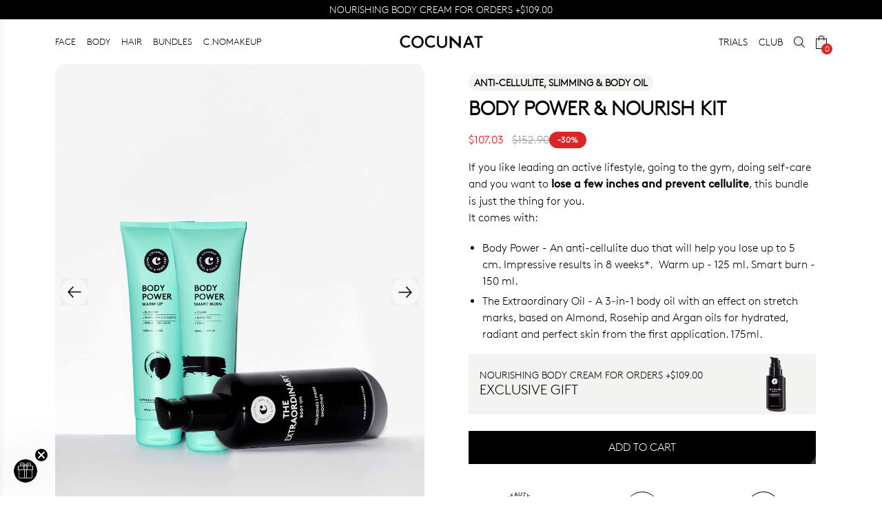

--- FILE ---
content_type: text/html
request_url: https://cocunat.com/en-us/products/body-care-pack
body_size: 47555
content:
<!DOCTYPE html><html lang="en"> <head><meta charset="UTF-8"><meta name="viewport" content="width=device-width"><link rel="icon" type="image/png" href="https://secure.cocunat.com/cdn/shop/files/apple-icon-precomposed.png?crop=center&height=32&v=1666162372&width=32"><link rel="manifest" href="/site.webmanifest"><meta name="generator" content="Astro v4.16.19"><!-- Hreflang tags for international SEO --><link rel="alternate" hreflang="x-default" href="https://cocunat.com"><link rel="alternate" hreflang="en-af" href="https://cocunat.com/en-int/products/body-care-pack"><link rel="alternate" hreflang="en-al" href="https://cocunat.com/en-int/products/body-care-pack"><link rel="alternate" hreflang="en-dz" href="https://cocunat.com/en-int/products/body-care-pack"><link rel="alternate" hreflang="en-as" href="https://cocunat.com/en-int/products/body-care-pack"><link rel="alternate" hreflang="en-ad" href="https://cocunat.com/en-eu/products/body-care-pack"><link rel="alternate" hreflang="en-ao" href="https://cocunat.com/en-int/products/body-care-pack"><link rel="alternate" hreflang="en-ai" href="https://cocunat.com/en-int/products/body-care-pack"><link rel="alternate" hreflang="en-aq" href="https://cocunat.com/en-int/products/body-care-pack"><link rel="alternate" hreflang="en-ag" href="https://cocunat.com/en-int/products/body-care-pack"><link rel="alternate" hreflang="es-ar" href="https://cocunat.com/es-int/products/body-care-pack"><link rel="alternate" hreflang="en-am" href="https://cocunat.com/en-int/products/body-care-pack"><link rel="alternate" hreflang="en-aw" href="https://cocunat.com/en-int/products/body-care-pack"><link rel="alternate" hreflang="en-au" href="https://cocunat.com/en-au/products/body-care-pack"><link rel="alternate" hreflang="en-at" href="https://cocunat.com/en-eu/products/body-care-pack"><link rel="alternate" hreflang="en-az" href="https://cocunat.com/en-int/products/body-care-pack"><link rel="alternate" hreflang="en-bs" href="https://cocunat.com/en-int/products/body-care-pack"><link rel="alternate" hreflang="en-bh" href="https://cocunat.com/en-int/products/body-care-pack"><link rel="alternate" hreflang="en-bd" href="https://cocunat.com/en-int/products/body-care-pack"><link rel="alternate" hreflang="en-bb" href="https://cocunat.com/en-int/products/body-care-pack"><link rel="alternate" hreflang="en-by" href="https://cocunat.com/en-int/products/body-care-pack"><link rel="alternate" hreflang="en-be" href="https://cocunat.com/en-eu/products/body-care-pack"><link rel="alternate" hreflang="en-bz" href="https://cocunat.com/en-int/products/body-care-pack"><link rel="alternate" hreflang="en-bj" href="https://cocunat.com/en-int/products/body-care-pack"><link rel="alternate" hreflang="en-bm" href="https://cocunat.com/en-int/products/body-care-pack"><link rel="alternate" hreflang="en-bt" href="https://cocunat.com/en-int/products/body-care-pack"><link rel="alternate" hreflang="es-bo" href="https://cocunat.com/es-int/products/body-care-pack"><link rel="alternate" hreflang="en-bq" href="https://cocunat.com/en-int/products/body-care-pack"><link rel="alternate" hreflang="en-ba" href="https://cocunat.com/en-int/products/body-care-pack"><link rel="alternate" hreflang="en-bw" href="https://cocunat.com/en-int/products/body-care-pack"><link rel="alternate" hreflang="en-bv" href="https://cocunat.com/en-int/products/body-care-pack"><link rel="alternate" hreflang="en-br" href="https://cocunat.com/en-int/products/body-care-pack"><link rel="alternate" hreflang="en-io" href="https://cocunat.com/en-int/products/body-care-pack"><link rel="alternate" hreflang="en-bn" href="https://cocunat.com/en-int/products/body-care-pack"><link rel="alternate" hreflang="en-bg" href="https://cocunat.com/en-int/products/body-care-pack"><link rel="alternate" hreflang="en-bf" href="https://cocunat.com/en-int/products/body-care-pack"><link rel="alternate" hreflang="en-bi" href="https://cocunat.com/en-int/products/body-care-pack"><link rel="alternate" hreflang="en-cv" href="https://cocunat.com/en-int/products/body-care-pack"><link rel="alternate" hreflang="en-kh" href="https://cocunat.com/en-int/products/body-care-pack"><link rel="alternate" hreflang="en-cm" href="https://cocunat.com/en-int/products/body-care-pack"><link rel="alternate" hreflang="en-ca" href="https://cocunat.com/en-ca/products/body-care-pack"><link rel="alternate" hreflang="en-ky" href="https://cocunat.com/en-int/products/body-care-pack"><link rel="alternate" hreflang="en-cf" href="https://cocunat.com/en-int/products/body-care-pack"><link rel="alternate" hreflang="en-td" href="https://cocunat.com/en-int/products/body-care-pack"><link rel="alternate" hreflang="en-cl" href="https://cocunat.com/en-int/products/body-care-pack"><link rel="alternate" hreflang="en-cn" href="https://cocunat.com/en-int/products/body-care-pack"><link rel="alternate" hreflang="en-cx" href="https://cocunat.com/en-int/products/body-care-pack"><link rel="alternate" hreflang="en-cc" href="https://cocunat.com/en-int/products/body-care-pack"><link rel="alternate" hreflang="es-co" href="https://cocunat.com/es-co/products/body-care-pack"><link rel="alternate" hreflang="en-km" href="https://cocunat.com/en-int/products/body-care-pack"><link rel="alternate" hreflang="en-cd" href="https://cocunat.com/en-int/products/body-care-pack"><link rel="alternate" hreflang="en-cg" href="https://cocunat.com/en-int/products/body-care-pack"><link rel="alternate" hreflang="en-ck" href="https://cocunat.com/en-int/products/body-care-pack"><link rel="alternate" hreflang="en-cr" href="https://cocunat.com/en-int/products/body-care-pack"><link rel="alternate" hreflang="en-hr" href="https://cocunat.com/en-eu/products/body-care-pack"><link rel="alternate" hreflang="es-cu" href="https://cocunat.com/es-int/products/body-care-pack"><link rel="alternate" hreflang="en-cw" href="https://cocunat.com/en-int/products/body-care-pack"><link rel="alternate" hreflang="en-cy" href="https://cocunat.com/en-eu/products/body-care-pack"><link rel="alternate" hreflang="en-cz" href="https://cocunat.com/en-cz/products/body-care-pack"><link rel="alternate" hreflang="en-ci" href="https://cocunat.com/en-int/products/body-care-pack"><link rel="alternate" hreflang="en-dk" href="https://cocunat.com/en-dk/products/body-care-pack"><link rel="alternate" hreflang="en-dj" href="https://cocunat.com/en-int/products/body-care-pack"><link rel="alternate" hreflang="en-dm" href="https://cocunat.com/en-int/products/body-care-pack"><link rel="alternate" hreflang="en-do" href="https://cocunat.com/en-int/products/body-care-pack"><link rel="alternate" hreflang="es-ec" href="https://cocunat.com/es-int/products/body-care-pack"><link rel="alternate" hreflang="en-eg" href="https://cocunat.com/en-int/products/body-care-pack"><link rel="alternate" hreflang="es-sv" href="https://cocunat.com/es-int/products/body-care-pack"><link rel="alternate" hreflang="en-gq" href="https://cocunat.com/en-int/products/body-care-pack"><link rel="alternate" hreflang="en-er" href="https://cocunat.com/en-int/products/body-care-pack"><link rel="alternate" hreflang="en-ee" href="https://cocunat.com/en-eu/products/body-care-pack"><link rel="alternate" hreflang="en-sz" href="https://cocunat.com/en-int/products/body-care-pack"><link rel="alternate" hreflang="en-et" href="https://cocunat.com/en-int/products/body-care-pack"><link rel="alternate" hreflang="en-fk" href="https://cocunat.com/en-int/products/body-care-pack"><link rel="alternate" hreflang="en-fo" href="https://cocunat.com/en-int/products/body-care-pack"><link rel="alternate" hreflang="en-fj" href="https://cocunat.com/en-int/products/body-care-pack"><link rel="alternate" hreflang="en-fi" href="https://cocunat.com/en-eu/products/body-care-pack"><link rel="alternate" hreflang="fr-fr" href="https://cocunat.com/fr-fr/products/body-care-pack"><link rel="alternate" hreflang="en-gf" href="https://cocunat.com/en-int/products/body-care-pack"><link rel="alternate" hreflang="en-pf" href="https://cocunat.com/en-int/products/body-care-pack"><link rel="alternate" hreflang="en-tf" href="https://cocunat.com/en-int/products/body-care-pack"><link rel="alternate" hreflang="en-ga" href="https://cocunat.com/en-int/products/body-care-pack"><link rel="alternate" hreflang="en-gm" href="https://cocunat.com/en-int/products/body-care-pack"><link rel="alternate" hreflang="en-ge" href="https://cocunat.com/en-int/products/body-care-pack"><link rel="alternate" hreflang="de-de" href="https://cocunat.com/de-de/products/body-care-pack"><link rel="alternate" hreflang="en-gh" href="https://cocunat.com/en-int/products/body-care-pack"><link rel="alternate" hreflang="en-gi" href="https://cocunat.com/en-int/products/body-care-pack"><link rel="alternate" hreflang="en-gr" href="https://cocunat.com/en-eu/products/body-care-pack"><link rel="alternate" hreflang="en-gl" href="https://cocunat.com/en-int/products/body-care-pack"><link rel="alternate" hreflang="en-gd" href="https://cocunat.com/en-int/products/body-care-pack"><link rel="alternate" hreflang="en-gp" href="https://cocunat.com/en-int/products/body-care-pack"><link rel="alternate" hreflang="en-gu" href="https://cocunat.com/en-int/products/body-care-pack"><link rel="alternate" hreflang="en-gt" href="https://cocunat.com/en-int/products/body-care-pack"><link rel="alternate" hreflang="en-gg" href="https://cocunat.com/en-int/products/body-care-pack"><link rel="alternate" hreflang="en-gn" href="https://cocunat.com/en-int/products/body-care-pack"><link rel="alternate" hreflang="en-gw" href="https://cocunat.com/en-int/products/body-care-pack"><link rel="alternate" hreflang="en-gy" href="https://cocunat.com/en-int/products/body-care-pack"><link rel="alternate" hreflang="en-ht" href="https://cocunat.com/en-int/products/body-care-pack"><link rel="alternate" hreflang="en-hm" href="https://cocunat.com/en-int/products/body-care-pack"><link rel="alternate" hreflang="en-va" href="https://cocunat.com/en-int/products/body-care-pack"><link rel="alternate" hreflang="en-hn" href="https://cocunat.com/en-int/products/body-care-pack"><link rel="alternate" hreflang="en-hk" href="https://cocunat.com/en-int/products/body-care-pack"><link rel="alternate" hreflang="en-hu" href="https://cocunat.com/en-hu/products/body-care-pack"><link rel="alternate" hreflang="en-is" href="https://cocunat.com/en-int/products/body-care-pack"><link rel="alternate" hreflang="en-in" href="https://cocunat.com/en-int/products/body-care-pack"><link rel="alternate" hreflang="en-id" href="https://cocunat.com/en-int/products/body-care-pack"><link rel="alternate" hreflang="en-ir" href="https://cocunat.com/en-int/products/body-care-pack"><link rel="alternate" hreflang="en-iq" href="https://cocunat.com/en-int/products/body-care-pack"><link rel="alternate" hreflang="en-ie" href="https://cocunat.com/en-eu/products/body-care-pack"><link rel="alternate" hreflang="en-im" href="https://cocunat.com/en-int/products/body-care-pack"><link rel="alternate" hreflang="en-il" href="https://cocunat.com/en-il/products/body-care-pack"><link rel="alternate" hreflang="it-it" href="https://cocunat.com/it-it/products/body-care-pack"><link rel="alternate" hreflang="en-jm" href="https://cocunat.com/en-int/products/body-care-pack"><link rel="alternate" hreflang="en-jp" href="https://cocunat.com/en-int/products/body-care-pack"><link rel="alternate" hreflang="en-je" href="https://cocunat.com/en-int/products/body-care-pack"><link rel="alternate" hreflang="en-jo" href="https://cocunat.com/en-int/products/body-care-pack"><link rel="alternate" hreflang="en-kz" href="https://cocunat.com/en-int/products/body-care-pack"><link rel="alternate" hreflang="en-ke" href="https://cocunat.com/en-int/products/body-care-pack"><link rel="alternate" hreflang="en-ki" href="https://cocunat.com/en-int/products/body-care-pack"><link rel="alternate" hreflang="en-kp" href="https://cocunat.com/en-int/products/body-care-pack"><link rel="alternate" hreflang="en-kr" href="https://cocunat.com/en-int/products/body-care-pack"><link rel="alternate" hreflang="en-kw" href="https://cocunat.com/en-int/products/body-care-pack"><link rel="alternate" hreflang="en-kg" href="https://cocunat.com/en-int/products/body-care-pack"><link rel="alternate" hreflang="en-la" href="https://cocunat.com/en-int/products/body-care-pack"><link rel="alternate" hreflang="en-lv" href="https://cocunat.com/en-eu/products/body-care-pack"><link rel="alternate" hreflang="en-lb" href="https://cocunat.com/en-int/products/body-care-pack"><link rel="alternate" hreflang="en-ls" href="https://cocunat.com/en-int/products/body-care-pack"><link rel="alternate" hreflang="en-lr" href="https://cocunat.com/en-int/products/body-care-pack"><link rel="alternate" hreflang="en-ly" href="https://cocunat.com/en-int/products/body-care-pack"><link rel="alternate" hreflang="en-li" href="https://cocunat.com/en-int/products/body-care-pack"><link rel="alternate" hreflang="en-lt" href="https://cocunat.com/en-eu/products/body-care-pack"><link rel="alternate" hreflang="en-lu" href="https://cocunat.com/en-eu/products/body-care-pack"><link rel="alternate" hreflang="en-mo" href="https://cocunat.com/en-int/products/body-care-pack"><link rel="alternate" hreflang="en-mg" href="https://cocunat.com/en-int/products/body-care-pack"><link rel="alternate" hreflang="en-mw" href="https://cocunat.com/en-int/products/body-care-pack"><link rel="alternate" hreflang="en-my" href="https://cocunat.com/en-int/products/body-care-pack"><link rel="alternate" hreflang="en-mv" href="https://cocunat.com/en-int/products/body-care-pack"><link rel="alternate" hreflang="en-ml" href="https://cocunat.com/en-int/products/body-care-pack"><link rel="alternate" hreflang="en-mt" href="https://cocunat.com/en-eu/products/body-care-pack"><link rel="alternate" hreflang="en-mh" href="https://cocunat.com/en-int/products/body-care-pack"><link rel="alternate" hreflang="en-mq" href="https://cocunat.com/en-int/products/body-care-pack"><link rel="alternate" hreflang="en-mr" href="https://cocunat.com/en-int/products/body-care-pack"><link rel="alternate" hreflang="en-mu" href="https://cocunat.com/en-int/products/body-care-pack"><link rel="alternate" hreflang="en-yt" href="https://cocunat.com/en-int/products/body-care-pack"><link rel="alternate" hreflang="es-mx" href="https://cocunat.com/es-mx/products/body-care-pack"><link rel="alternate" hreflang="en-fm" href="https://cocunat.com/en-int/products/body-care-pack"><link rel="alternate" hreflang="en-md" href="https://cocunat.com/en-int/products/body-care-pack"><link rel="alternate" hreflang="en-mc" href="https://cocunat.com/en-eu/products/body-care-pack"><link rel="alternate" hreflang="en-mn" href="https://cocunat.com/en-int/products/body-care-pack"><link rel="alternate" hreflang="en-me" href="https://cocunat.com/en-int/products/body-care-pack"><link rel="alternate" hreflang="en-ms" href="https://cocunat.com/en-int/products/body-care-pack"><link rel="alternate" hreflang="en-ma" href="https://cocunat.com/en-int/products/body-care-pack"><link rel="alternate" hreflang="en-mz" href="https://cocunat.com/en-int/products/body-care-pack"><link rel="alternate" hreflang="en-mm" href="https://cocunat.com/en-int/products/body-care-pack"><link rel="alternate" hreflang="en-na" href="https://cocunat.com/en-int/products/body-care-pack"><link rel="alternate" hreflang="en-nr" href="https://cocunat.com/en-int/products/body-care-pack"><link rel="alternate" hreflang="en-np" href="https://cocunat.com/en-int/products/body-care-pack"><link rel="alternate" hreflang="en-nl" href="https://cocunat.com/en-eu/products/body-care-pack"><link rel="alternate" hreflang="en-nc" href="https://cocunat.com/en-int/products/body-care-pack"><link rel="alternate" hreflang="en-nz" href="https://cocunat.com/en-nz/products/body-care-pack"><link rel="alternate" hreflang="en-ni" href="https://cocunat.com/en-int/products/body-care-pack"><link rel="alternate" hreflang="en-ne" href="https://cocunat.com/en-int/products/body-care-pack"><link rel="alternate" hreflang="en-ng" href="https://cocunat.com/en-int/products/body-care-pack"><link rel="alternate" hreflang="en-nu" href="https://cocunat.com/en-int/products/body-care-pack"><link rel="alternate" hreflang="en-nf" href="https://cocunat.com/en-int/products/body-care-pack"><link rel="alternate" hreflang="en-mp" href="https://cocunat.com/en-int/products/body-care-pack"><link rel="alternate" hreflang="en-no" href="https://cocunat.com/en-no/products/body-care-pack"><link rel="alternate" hreflang="en-om" href="https://cocunat.com/en-int/products/body-care-pack"><link rel="alternate" hreflang="en-pk" href="https://cocunat.com/en-int/products/body-care-pack"><link rel="alternate" hreflang="en-pw" href="https://cocunat.com/en-int/products/body-care-pack"><link rel="alternate" hreflang="en-ps" href="https://cocunat.com/en-int/products/body-care-pack"><link rel="alternate" hreflang="en-pa" href="https://cocunat.com/en-int/products/body-care-pack"><link rel="alternate" hreflang="en-pg" href="https://cocunat.com/en-int/products/body-care-pack"><link rel="alternate" hreflang="en-py" href="https://cocunat.com/en-PY/products/body-care-pack"><link rel="alternate" hreflang="es-pe" href="https://cocunat.com/es-pe/products/body-care-pack"><link rel="alternate" hreflang="en-ph" href="https://cocunat.com/en-ph/products/body-care-pack"><link rel="alternate" hreflang="en-pn" href="https://cocunat.com/en-int/products/body-care-pack"><link rel="alternate" hreflang="en-pl" href="https://cocunat.com/en-pl/products/body-care-pack"><link rel="alternate" hreflang="en-pt" href="https://cocunat.com/en-eu/products/body-care-pack"><link rel="alternate" hreflang="en-pr" href="https://cocunat.com/en-int/products/body-care-pack"><link rel="alternate" hreflang="en-qa" href="https://cocunat.com/en-int/products/body-care-pack"><link rel="alternate" hreflang="en-mk" href="https://cocunat.com/en-int/products/body-care-pack"><link rel="alternate" hreflang="en-ro" href="https://cocunat.com/en-ro/products/body-care-pack"><link rel="alternate" hreflang="en-ru" href="https://cocunat.com/en-int/products/body-care-pack"><link rel="alternate" hreflang="en-rw" href="https://cocunat.com/en-int/products/body-care-pack"><link rel="alternate" hreflang="en-re" href="https://cocunat.com/en-int/products/body-care-pack"><link rel="alternate" hreflang="en-bl" href="https://cocunat.com/en-int/products/body-care-pack"><link rel="alternate" hreflang="en-sh" href="https://cocunat.com/en-int/products/body-care-pack"><link rel="alternate" hreflang="en-kn" href="https://cocunat.com/en-int/products/body-care-pack"><link rel="alternate" hreflang="en-lc" href="https://cocunat.com/en-int/products/body-care-pack"><link rel="alternate" hreflang="en-mf" href="https://cocunat.com/en-int/products/body-care-pack"><link rel="alternate" hreflang="en-pm" href="https://cocunat.com/en-int/products/body-care-pack"><link rel="alternate" hreflang="en-vc" href="https://cocunat.com/en-int/products/body-care-pack"><link rel="alternate" hreflang="en-ws" href="https://cocunat.com/en-int/products/body-care-pack"><link rel="alternate" hreflang="en-sm" href="https://cocunat.com/en-int/products/body-care-pack"><link rel="alternate" hreflang="en-st" href="https://cocunat.com/en-int/products/body-care-pack"><link rel="alternate" hreflang="en-sa" href="https://cocunat.com/en-sa/products/body-care-pack"><link rel="alternate" hreflang="en-sn" href="https://cocunat.com/en-int/products/body-care-pack"><link rel="alternate" hreflang="en-rs" href="https://cocunat.com/en-int/products/body-care-pack"><link rel="alternate" hreflang="en-sc" href="https://cocunat.com/en-int/products/body-care-pack"><link rel="alternate" hreflang="en-sl" href="https://cocunat.com/en-int/products/body-care-pack"><link rel="alternate" hreflang="en-sg" href="https://cocunat.com/en-int/products/body-care-pack"><link rel="alternate" hreflang="en-sx" href="https://cocunat.com/en-int/products/body-care-pack"><link rel="alternate" hreflang="en-sk" href="https://cocunat.com/en-eu/products/body-care-pack"><link rel="alternate" hreflang="en-si" href="https://cocunat.com/en-eu/products/body-care-pack"><link rel="alternate" hreflang="en-sb" href="https://cocunat.com/en-int/products/body-care-pack"><link rel="alternate" hreflang="en-so" href="https://cocunat.com/en-int/products/body-care-pack"><link rel="alternate" hreflang="en-za" href="https://cocunat.com/en-int/products/body-care-pack"><link rel="alternate" hreflang="en-gs" href="https://cocunat.com/en-int/products/body-care-pack"><link rel="alternate" hreflang="en-ss" href="https://cocunat.com/en-int/products/body-care-pack"><link rel="alternate" hreflang="es-es" href="https://cocunat.com/es-es/products/body-care-pack"><link rel="alternate" hreflang="en-lk" href="https://cocunat.com/en-int/products/body-care-pack"><link rel="alternate" hreflang="en-sd" href="https://cocunat.com/en-int/products/body-care-pack"><link rel="alternate" hreflang="en-sr" href="https://cocunat.com/en-int/products/body-care-pack"><link rel="alternate" hreflang="en-sj" href="https://cocunat.com/en-int/products/body-care-pack"><link rel="alternate" hreflang="en-se" href="https://cocunat.com/en-se/products/body-care-pack"><link rel="alternate" hreflang="en-ch" href="https://cocunat.com/en-ch/products/body-care-pack"><link rel="alternate" hreflang="en-sy" href="https://cocunat.com/en-int/products/body-care-pack"><link rel="alternate" hreflang="en-tw" href="https://cocunat.com/en-int/products/body-care-pack"><link rel="alternate" hreflang="en-tj" href="https://cocunat.com/en-int/products/body-care-pack"><link rel="alternate" hreflang="en-tz" href="https://cocunat.com/en-int/products/body-care-pack"><link rel="alternate" hreflang="en-th" href="https://cocunat.com/en-int/products/body-care-pack"><link rel="alternate" hreflang="en-tl" href="https://cocunat.com/en-int/products/body-care-pack"><link rel="alternate" hreflang="en-tg" href="https://cocunat.com/en-int/products/body-care-pack"><link rel="alternate" hreflang="en-tk" href="https://cocunat.com/en-int/products/body-care-pack"><link rel="alternate" hreflang="en-to" href="https://cocunat.com/en-int/products/body-care-pack"><link rel="alternate" hreflang="en-tt" href="https://cocunat.com/en-int/products/body-care-pack"><link rel="alternate" hreflang="en-tn" href="https://cocunat.com/en-int/products/body-care-pack"><link rel="alternate" hreflang="en-tr" href="https://cocunat.com/en-int/products/body-care-pack"><link rel="alternate" hreflang="en-tm" href="https://cocunat.com/en-int/products/body-care-pack"><link rel="alternate" hreflang="en-tc" href="https://cocunat.com/en-int/products/body-care-pack"><link rel="alternate" hreflang="en-tv" href="https://cocunat.com/en-int/products/body-care-pack"><link rel="alternate" hreflang="en-ug" href="https://cocunat.com/en-int/products/body-care-pack"><link rel="alternate" hreflang="en-ua" href="https://cocunat.com/en-int/products/body-care-pack"><link rel="alternate" hreflang="en-ae" href="https://cocunat.com/en-int/products/body-care-pack"><link rel="alternate" hreflang="en-gb" href="https://cocunat.com/en-gb/products/body-care-pack"><link rel="alternate" hreflang="en-um" href="https://cocunat.com/en-int/products/body-care-pack"><link rel="alternate" hreflang="en-us" href="https://cocunat.com/en-us/products/body-care-pack"><link rel="alternate" hreflang="en-uy" href="https://cocunat.com/en-int/products/body-care-pack"><link rel="alternate" hreflang="en-uz" href="https://cocunat.com/en-int/products/body-care-pack"><link rel="alternate" hreflang="en-vu" href="https://cocunat.com/en-int/products/body-care-pack"><link rel="alternate" hreflang="es-ve" href="https://cocunat.com/es-int/products/body-care-pack"><link rel="alternate" hreflang="en-vn" href="https://cocunat.com/en-int/products/body-care-pack"><link rel="alternate" hreflang="en-vg" href="https://cocunat.com/en-int/products/body-care-pack"><link rel="alternate" hreflang="en-vi" href="https://cocunat.com/en-int/products/body-care-pack"><link rel="alternate" hreflang="en-wf" href="https://cocunat.com/en-int/products/body-care-pack"><link rel="alternate" hreflang="en-eh" href="https://cocunat.com/en-int/products/body-care-pack"><link rel="alternate" hreflang="en-ye" href="https://cocunat.com/en-int/products/body-care-pack"><link rel="alternate" hreflang="en-zm" href="https://cocunat.com/en-int/products/body-care-pack"><link rel="alternate" hreflang="en-zw" href="https://cocunat.com/en-int/products/body-care-pack"><link rel="alternate" hreflang="en-ax" href="https://cocunat.com/en-int/products/body-care-pack"><link rel="alternate" hreflang="en-xx" href="https://cocunat.com/en-int/products/body-care-pack"><link rel="preconnect" href="https://fonts.googleapis.com"><link rel="preconnect" href="https://fonts.gstatic.com" crossorigin><link rel="preconnect" href="https://static-cache.cocunat.workers.dev"><link rel="preconnect" href="https://cdn-static.cocunat.com"><link rel="preload" href="https://static-cache.cocunat.workers.dev/?image=https%3A%2F%2Fglobal.cocunat.com%2Ffonts%2Flineto-brown-light.woff" as="font" type="font/woff" crossorigin><title>Body Power & Nourish Kit | Cocunat</title><link rel="canonical" href="https://cocunat.com/en-us/products/body-care-pack"><meta name="description" content="Leading brand in toxic-free, vegan, and sustainable cosmetics, Cocunat offers premium skincare and haircare solutions. Discover cruelty-free, eco-friendly beauty products designed for healthier living and a better planet."><meta name="robots" content="index, follow"><meta property="og:title" content="Body Power &#38; Nourish Kit | Cocunat"><meta property="og:type" content="website"><meta property="og:image" content="https://cdn.shopify.com/s/files/1/0619/1693/8405/files/53357KitBodyPoweryNutricion_1.jpg?v=1724664864"><meta property="og:url" content="https://cocunat.com/en-us/products/body-care-pack"><meta property="og:image:url" content="https://cdn.shopify.com/s/files/1/0619/1693/8405/files/53357KitBodyPoweryNutricion_1.jpg?v=1724664864"><meta property="og:image:alt" content="Cocunat | Toxic-Free Cosmetics"><meta name="twitter:card" content="summary_large_image"><meta name="twitter:site" content="@cocunat"><meta name="twitter:creator" content="@cocunat"><link rel="preload" as="image" href="https://cdn.shopify.com/s/files/1/0619/1693/8405/files/53357KitBodyPoweryNutricion_1.jpg?v=1724664864"><style>
      @font-face {
        font-family: 'CanelaItalic';
        src: url("https://cdn.shopify.com/s/files/1/0619/1693/8405/files/Canela-LightItalic.woff?v=1744013615");
        font-display: swap;
        font-weight: 400;
        font-style: normal;
      }
      @font-face {
        font-family: 'CanelaItalicBold';
        src: url("https://cdn.shopify.com/s/files/1/0633/1803/2557/files/Canela-RegularItalic-Trial.woff?v=1730906671") format('woff');
        font-display: swap;
        font-weight: normal;
        font-style: normal;
        -webkit-font-smoothing: antialiased;
        -moz-osx-font-smoothing: grayscale;
      }
      @font-face {
        font-family: "Brown-Bold";
        src: url("https://static-cache.cocunat.workers.dev/?image=https%3A%2F%2Fglobal.cocunat.com%2Ffonts%2Flineto-brown-bold.woff");
        font-display: swap;
        font-weight: 400;
        font-style: normal;
      }
      @font-face {
        font-family: "Brown-Regular";
        src: url("https://static-cache.cocunat.workers.dev/?image=https%3A%2F%2Fglobal.cocunat.com%2Ffonts%2Flineto-brown-pro-regular.woff");
        font-display: swap;
        font-weight: 400;
        font-style: normal;
      }
      @font-face {
        font-family: "Brown-Light";
        src: url("https://static-cache.cocunat.workers.dev/?image=https%3A%2F%2Fglobal.cocunat.com%2Ffonts%2Flineto-brown-light.woff");
        font-display: block;
        font-weight: 400;
        font-style: normal;
      }
      body {
        font-family: "Brown-Light", sans-serif;
      }
      b, strong {
        font-family: "Brown-Regular", sans-serif;
      }
    </style><script>(function(){const skins = [{"id":42,"code":"SEGUNDASREBAJAS","created_at":"2026-01-20 09:14:53","updated_at":"2026-01-20 10:30:15","translation":{"id":157,"main_hero_title":"UP TO 40% OFF","main_hero_top_title":"FINAL SALE ","main_hero_description":"","main_hero_button_text":"SHOP NOW","main_hero_button_link":"/collections/all-products","main_hero_image_desktop":"https://shopify-cdn.cocunat.com/shopify/51bddc2d-c861-4ce0-98cf-f9d7ea7c7ebe.jpg","main_hero_image_mobile":"https://shopify-cdn.cocunat.com/shopify/eb62dea0-c073-4416-926d-de8e749c580c.jpg","main_hero2_title":"1 APPLICATION, +33.3% FIRMNESS","main_hero2_top_title":"CLINICAL BEAUTY FILLER","main_hero2_description":"<p></p>","main_hero2_button_text":"BUY NOW","main_hero2_button_link":"products/clinical-beauty-filler-duo","main_hero2_image_desktop":"https://shopify-cdn.cocunat.com/shopify/bf4a0507-89cf-4ab7-b91b-90037200ace4.jpg","main_hero2_image_mobile":"https://shopify-cdn.cocunat.com/shopify/c1ef66ef-888a-4562-8a8d-d941ac84dcf4.jpg","main_hero3_title":"THE CREAM THAT DEFIES TIME","main_hero3_top_title":"THE ABSOLUTE","main_hero3_description":"","main_hero3_button_text":"BUY NOW","main_hero3_button_link":"/products/the-absolute-rejuvenating-anti-ageing-cream","main_hero3_image_desktop":"https://shopify-cdn.cocunat.com/shopify/cbcd570b-898d-41f1-aaeb-3215b99f8202.jpg","main_hero3_image_mobile":"https://shopify-cdn.cocunat.com/shopify/98550c3d-9b8a-4595-afd7-fa220cb63041.jpg","announcement_title":"<p>NOURISHING BODY CREAM FOR ORDERS +[TIER2]</p>","announcement_link":"/collections/all-products","collections_hero_mobile":"https://shopify-cdn.cocunat.com/shopify/3df10f6e-8d34-482e-8864-44cab1418fbc.jpg","collections_hero_desktop":"https://shopify-cdn.cocunat.com/shopify/fe1958df-98e9-4548-ae11-5a1a2599daf1.jpg","collections_banner1_title":"<p>GIFT</p>","collections_banner1_description":"<p>BODY CREAM FOR ORDERS +[TIER2]</p>","collections_banner1_button_text":"BUY","collections_banner1_button_link":"/collections/all-products","collections_banner1_image_desktop":"https://shopify-cdn.cocunat.com/shopify/cb051183-e9ad-4d94-8e77-b7e91ac82b6d.jpg","collections_banner1_image_mobile":"https://shopify-cdn.cocunat.com/shopify/0aa69547-445f-4b76-89c7-74080bcd3670.jpg","collections_banner2_title":"<p>CLUB</p>","collections_banner2_description":"<p>YOUR BEAUTY SUBSCRIPTION</p><p>from JUST [CLUB]/MONTH</p>","collections_banner2_button_text":"JOIN NOW","collections_banner2_button_link":"/club/","collections_banner2_image_desktop":"https://shopify-cdn.cocunat.com/shopify/7a3bda14-74ab-47b7-a84a-3ba5f8bbf378.jpg","collections_banner2_image_mobile":"https://shopify-cdn.cocunat.com/shopify/0df398e3-e5f5-463a-a1ac-7afb4c29c2fd.jpg","language":"en","skin_id":42,"collections_hero_top_title":"","collections_hero_title":"SALES ","collections_hero_description":"","home_banner_highlight_title":"COCUNAT CLUB","home_banner_highlight_top_title":"","home_banner_highlight_description":"<p>YOUR BEAUTY SUBSCRIPTION</p><p>from JUST [CLUB]/MONTH</p>","home_banner_highlight_button_text":"JOIN NOW ","home_banner_highlight_button_link":"/club/","home_banner_highlight_image_desktop":"https://shopify-cdn.cocunat.com/shopify/eb4fa4c9-b235-4892-8cb6-a9a020a50e04.jpg","home_banner_highlight_image_mobile":"https://shopify-cdn.cocunat.com/shopify/d8e6480e-884d-4737-8b89-436f802a2fb5.jpg","home_banner_highlight_font_color":"#000000","home_banner_highlight_position":"top","collections_banner2_font_color":"#000000","collections_banner1_font_color":"#ffffff","banner_pdp_title":"<p>NOURISHING BODY CREAM FOR ORDERS +[TIER2]</p>","banner_pdp_description":"<p>EXCLUSIVE GIFT</p>","banner_pdp_image":"https://shopify-cdn.cocunat.com/shopify/8d8a018a-4c83-4771-94c2-ba2195694432.png","banner_pdp_font_color":"#000000","main_hero_font_color":"#e9ff00","main_hero2_font_color":"#ffffff","main_hero3_font_color":"#ffffff","terms_and_conditions":"","announcement_type":"default","announcement_deadline":"","announcement_title2":"","announcement_link2":"","collections_hero_font_color":"#e9ff00"}}];
const marketData = {"countries":["US"],"currency":"USD","constants":{"clubPrice":64,"clubPricePlus":94,"clubPriceSupplement":134,"clubPricePremium":129,"freeShippingThreshold":87.99,"clubPricePerDay":2.13},"ui":{"clubPrice":"$64","clubPricePlus":"$94","clubPriceSupplement":"$134","clubPricePremium":"$129","freeShippingThreshold":"$87.99","clubPricePerDay":"$2.13"}};
const activePromos = {"12KJAVP3KU102":{"id":98,"code":"12KJAVP3KU102","exceptions":{"231":100,"260":100,"322":100,"53093":100,"53342":100,"ALIAS86003-01-04":52},"skin":null,"percentage":0,"stores":["","cocunat.myshopify.com"],"gifts":null},"12KJAVP3KU10202":{"id":101,"code":"12KJAVP3KU10202","exceptions":{"231":100,"260":100,"322":100,"53093":100,"53342":100,"ALIAS86003-02-04":58},"skin":null,"percentage":0,"stores":["","cocunat.myshopify.com"],"gifts":null},"68FVBNPED403":{"id":50,"code":"68FVBNPED403","exceptions":{"218":25,"231":100,"260":100,"322":100,"53093":100,"53342":100,"99004":25},"skin":null,"percentage":0,"stores":["cocunat-us.myshopify.com","cocunat.myshopify.com"],"gifts":[{"variant_id":292,"sku":"386","handle":"mini-the-cure-copy","tier":"TIER2"}]},"9FD13K1YMNQ2":{"id":100,"code":"9FD13K1YMNQ2","exceptions":{"53342":100,"ALIAS86003-01-02":39},"skin":null,"percentage":0,"stores":["","cocunat.myshopify.com"],"gifts":null},"9FD13K1YMNQ202":{"id":103,"code":"9FD13K1YMNQ202","exceptions":{"53342":100,"ALIAS86003-02-02":45},"skin":null,"percentage":0,"stores":["","cocunat.myshopify.com"],"gifts":null},"BEAUTY25":{"id":1,"code":"BEAUTY25","exceptions":{"136":25,"138":25,"139":20,"152":20,"153":30,"165":25,"169":25,"200":20,"201":20,"212":30,"215":40,"218":20,"219":20,"220":25,"233":30,"234":25,"237":20,"251":25,"252":40,"255":20,"276":25,"299":30,"301":30,"307":25,"308":30,"309":20,"310":30,"311":25,"324":30,"352":20,"360":25,"362":25,"417":25,"418":25,"427":20,"431":25,"23611":40,"23711":45,"23811":50,"51832":25,"51947":25,"51948":25,"51950":25,"51951":25,"51954":25,"51973":25,"52074":40,"53013":25,"53093":25,"53102":25,"53123":25,"53140":25,"53196":30,"53229":20,"53230":20,"53231":20,"53239":20,"53251":25,"53252":25,"53294":30,"53315":25,"53317":20,"53336":20,"53342":25,"53346":25,"53347":25},"skin":null,"percentage":0,"stores":["cocunat.myshopify.com"],"gifts":[{"variant_id":157,"sku":"141","handle":"mini-the-glow","tier":"TIER2"}]},"BEAUTY25MX":{"id":21,"code":"BEAUTY25MX","exceptions":{"15":69,"16":69,"17":69,"18":69,"19":69,"22":69,"23":69,"41":69,"136":0,"138":0,"139":0,"152":0,"153":20,"188":0,"200":0,"201":0,"205":67,"211":0,"212":20,"215":20,"218":0,"219":0,"220":0,"233":15,"234":0,"252":20,"255":0,"268":15,"269":15,"270":15,"271":15,"273":0,"276":0,"299":15,"301":15,"309":10,"310":20,"311":10,"324":20,"360":10,"417":20,"418":10,"427":0,"431":20,"439":15,"440":10,"441":10,"443":0,"23611":25,"23711":30,"23811":40,"51832":0,"51947":0,"51948":0,"51950":0,"51951":0,"51954":0,"51973":0,"52013":41,"52071":58,"52074":0,"53009":0,"53055":0,"53090":10,"53093":0,"53102":0,"53109":0,"53110":10,"53115":0,"53117":10,"53123":0,"53140":0,"53157":0,"53158":0,"53159":0,"53160":0,"53162":10,"53165":10,"53176":0,"53183":0,"53184":10,"53185":10,"53187":0,"53196":15,"53206":0,"53210":0,"53218":63,"53229":81,"53230":81,"53231":81,"53239":0,"53243":70,"53247":65,"53250":63,"53251":0,"53252":0,"53253":0,"53272":0,"53294":25,"53298":0,"53299":0,"53315":0,"53336":10,"53342":0,"53346":10,"53357":0},"skin":null,"percentage":0,"stores":["cocunat-mexico.myshopify.com"],"gifts":[{"variant_id":157,"sku":"141","handle":"mini-the-glow","tier":"TIER2"},{"variant_id":10,"sku":"53302","handle":"trial-treatment-en","tier":"TIER1"}]},"BODYCRO":{"id":2,"code":"BODYCRO","exceptions":{"17":30,"24":30,"25":30,"26":30,"27":30,"28":30,"29":30,"34":30,"41":30,"66":30,"136":20,"138":20,"139":30,"153":20,"165":15,"188":25,"200":30,"205":30,"211":30,"212":40,"215":20,"219":20,"233":30,"251":20,"252":30,"255":25,"299":20,"301":20,"308":20,"309":20,"310":20,"324":20,"360":30,"362":25,"363":25,"23611":40,"23711":45,"23811":50,"51832":15,"51947":15,"51948":15,"51954":15,"52013":15,"52071":30,"52074":30,"52075":15,"53093":15,"53115":20,"53117":15,"53123":20,"53140":20,"53165":20,"53184":20,"53185":25,"53196":30,"53206":25,"53210":15,"53218":30,"53229":30,"53230":30,"53231":30,"53234":30,"53241":30,"53242":30,"53243":30,"53244":30,"53245":30,"53250":30,"53251":15,"53252":25,"53253":20,"53270":20,"53294":35,"53315":30,"53317":30,"53336":30,"53342":15,"53357":30},"skin":null,"percentage":0,"stores":["cocunat.myshopify.com","cocunat-mexico.myshopify.com"],"gifts":[]},"BODYPOWER":{"id":82,"code":"BODYPOWER","exceptions":{"15":20,"16":20,"17":20,"18":20,"19":20,"22":20,"23":20,"24":20,"25":20,"26":20,"27":20,"28":20,"29":20,"34":20,"41":20,"66":20,"136":20,"138":25,"139":25,"152":15,"153":30,"165":15,"172":15,"188":15,"200":25,"201":15,"203":15,"204":15,"205":15,"206":20,"207":20,"211":25,"212":40,"215":30,"218":20,"219":15,"220":15,"233":30,"234":15,"252":30,"255":15,"268":15,"269":15,"270":15,"271":15,"273":20,"276":15,"299":30,"301":30,"307":20,"308":25,"309":20,"310":30,"311":20,"324":30,"358":15,"360":30,"362":30,"363":30,"417":30,"418":30,"23611":35,"23711":40,"23811":50,"51832":15,"51947":15,"51948":15,"51950":15,"51951":15,"51954":15,"51973":15,"52013":15,"52071":20,"52074":15,"52075":15,"53009":15,"53013":20,"53055":15,"53090":15,"53093":15,"53102":15,"53109":15,"53110":20,"53115":20,"53117":20,"53123":15,"53140":20,"53157":10,"53158":10,"53159":10,"53160":10,"53162":15,"53164":20,"53165":20,"53176":15,"53183":15,"53184":20,"53185":20,"53187":15,"53196":30,"53206":15,"53210":15,"53214":15,"53218":20,"53229":20,"53230":20,"53231":20,"53234":20,"53239":15,"53241":20,"53242":20,"53243":20,"53244":20,"53245":20,"53247":20,"53250":20,"53251":15,"53252":15,"53253":20,"53270":20,"53272":15,"53294":30,"53298":15,"53299":20,"53315":25,"53317":20,"53336":30,"53342":15,"53346":20,"53357":25,"77007":30,"77008":30,"77009":40},"skin":null,"percentage":0,"stores":["cocunat.myshopify.com"],"gifts":[{"variant_id":157,"sku":"141","handle":"mini-the-glow","tier":"TIER2"}]},"BODYPOWERMX":{"id":83,"code":"BODYPOWERMX","exceptions":{"136":20,"138":25,"139":25,"152":15,"153":30,"188":15,"211":25,"215":30,"219":15,"220":15,"224":20,"255":15,"266":30,"272":30,"273":20,"276":15,"280":40,"299":30,"301":30,"311":20,"324":30,"417":30,"418":30,"1001":20,"51832":15,"51950":15,"52013":15,"52074":15,"53009":15,"53055":15,"53090":15,"53093":15,"53102":15,"53109":15,"53110":20,"53115":20,"53117":20,"53123":15,"53140":20,"53157":10,"53158":10,"53159":10,"53160":10,"53162":15,"53164":20,"53176":15,"53182":15,"53185":20,"53196":30,"53206":15,"53210":15,"53239":15,"53251":15,"53252":15,"53253":20,"53270":20,"53272":15,"53299":20,"53340":30,"53342":15,"53346":20,"53357":25},"skin":null,"percentage":0,"stores":["cocunat-mexico.myshopify.com"],"gifts":[{"variant_id":157,"sku":"141","handle":"mini-the-glow","tier":"TIER2"}]},"CAPILAR30":{"id":3,"code":"CAPILAR30","exceptions":{"211":30,"52013":27,"53009":23,"53055":28,"53060":30,"53090":30,"53109":10,"53110":30,"53114":30,"53115":30,"53117":30,"53157":20,"53158":20,"53159":28,"53160":28,"53161":30,"53162":30,"53163":30,"53164":30,"53165":30,"53182":25,"53183":30,"53184":30,"53185":30,"53191":30,"53239":28,"53253":30,"53270":30,"53272":28,"53294":30,"53298":29,"53315":30},"skin":null,"percentage":0,"stores":["cocunat.myshopify.com"],"gifts":[{"variant_id":157,"sku":"141","handle":"mini-the-glow","tier":"TIER2"}]},"CBFAG1001":{"id":97,"code":"CBFAG1001","exceptions":{"231":100,"260":100,"322":100,"53093":100,"53342":100,"87001":50,"88001":50},"skin":null,"percentage":0,"stores":["","cocunat.myshopify.com"],"gifts":null},"CBFOP12ED403":{"id":80,"code":"CBFOP12ED403","exceptions":{"218":40,"231":100,"260":100,"322":100,"53093":100,"53342":100,"88004":40},"skin":null,"percentage":0,"stores":["cocunat-us.myshopify.com","cocunat.myshopify.com"],"gifts":[{"variant_id":292,"sku":"386","handle":"mini-the-cure-copy","tier":"TIER2"}]},"CBFOP12X976WNC":{"id":79,"code":"CBFOP12X976WNC","exceptions":{"218":28,"231":100,"322":100,"53093":100,"53342":100,"88003":28},"skin":null,"percentage":0,"stores":["cocunat-us.myshopify.com","cocunat.myshopify.com"],"gifts":null},"CBFOP12ZRG6":{"id":78,"code":"CBFOP12ZRG6","exceptions":{"218":9,"53342":100,"88001":34,"88002":10},"skin":null,"percentage":0,"stores":["cocunat-us.myshopify.com","cocunat.myshopify.com"],"gifts":[{"variant_id":292,"sku":"386","handle":"mini-the-cure-copy","tier":"TIER2"}]},"CBFOP1AA2AAY6P7":{"id":76,"code":"CBFOP1AA2AAY6P7","exceptions":{"99010":8},"skin":null,"percentage":0,"stores":["cocunat-us.myshopify.com","cocunat.myshopify.com"],"gifts":[{"variant_id":273,"sku":"358","handle":"gua-sha-sculptor","tier":"TIER1"}]},"CBFOP1AA3AAY6P7":{"id":75,"code":"CBFOP1AA3AAY6P7","exceptions":{"99011":18},"skin":null,"percentage":0,"stores":["cocunat-us.myshopify.com","cocunat.myshopify.com"],"gifts":[{"variant_id":9,"sku":"53093","handle":"micellar-water-3-in-1-toning-cleanser-200ml","tier":"TIER1"},{"variant_id":273,"sku":"358","handle":"gua-sha-sculptor","tier":"TIER1"}]},"CBFOP1AA4AAY6P7":{"id":74,"code":"CBFOP1AA4AAY6P7","exceptions":{"99012":37},"skin":null,"percentage":0,"stores":["cocunat-us.myshopify.com","cocunat.myshopify.com"],"gifts":[{"variant_id":9,"sku":"53093","handle":"micellar-water-3-in-1-toning-cleanser-200ml","tier":"TIER1"},{"variant_id":273,"sku":"358","handle":"gua-sha-sculptor","tier":"TIER1"},{"variant_id":240,"sku":"322","handle":"trial-skin-cycling","tier":"TIER1"}]},"CLUB":{"id":93,"code":"CLUB","exceptions":{"15":25,"16":25,"17":25,"18":25,"19":25,"22":25,"23":25,"24":25,"25":25,"26":25,"27":25,"28":25,"29":25,"34":25,"41":25,"66":25,"136":25,"138":25,"139":30,"152":20,"153":40,"165":20,"172":30,"188":20,"200":30,"201":20,"203":25,"204":25,"205":25,"206":30,"207":25,"211":30,"212":40,"215":50,"218":20,"219":25,"220":20,"233":30,"234":5,"252":40,"255":25,"268":25,"269":25,"270":25,"271":25,"273":20,"276":20,"299":30,"301":30,"307":30,"308":40,"309":25,"310":30,"311":25,"324":50,"358":5,"360":30,"362":40,"363":40,"417":30,"418":30,"431":40,"23611":35,"23711":40,"23811":50,"51832":15,"51947":20,"51948":20,"51950":20,"51951":20,"51954":20,"51973":20,"52013":25,"52071":25,"52074":30,"53009":20,"53013":20,"53055":20,"53090":25,"53093":15,"53102":20,"53109":20,"53110":25,"53115":30,"53117":25,"53123":20,"53140":30,"53157":15,"53158":20,"53159":15,"53160":20,"53162":25,"53164":25,"53165":30,"53176":20,"53183":20,"53184":25,"53185":25,"53187":10,"53196":30,"53206":20,"53210":20,"53214":20,"53218":25,"53229":30,"53230":30,"53231":30,"53234":25,"53239":20,"53241":25,"53242":25,"53243":25,"53244":25,"53245":25,"53247":25,"53250":25,"53251":20,"53252":20,"53253":30,"53270":30,"53272":20,"53294":50,"53298":20,"53299":20,"53315":30,"53317":25,"53336":30,"53342":15,"53346":20,"53357":30},"skin":null,"percentage":0,"stores":["","cocunat.myshopify.com"],"gifts":[{"variant_id":324,"sku":"20311","handle":"beauty-tan-serum-copy","tier":"TIER0"},{"variant_id":356,"sku":"520740","handle":"extraordinary-oil-copy","tier":"TIER3"}]},"CLUBOQKLC1":{"id":51,"code":"CLUBOQKLC1","exceptions":{"152":100,"188":100,"219":100,"220":100,"255":100,"276":100,"51832":100,"52074":100,"53093":100,"53102":100,"53110":100,"53117":100,"53123":100,"53176":100,"53183":100,"53206":100,"53210":100,"53230":100,"53239":100,"53251":100,"53252":100,"53299":100,"53342":100},"skin":null,"percentage":0,"stores":["cocunat.myshopify.com"],"gifts":[]},"COCUNATERS":{"id":106,"code":"COCUNATERS","exceptions":{},"skin":null,"percentage":0,"stores":["","cocunat.myshopify.com"],"gifts":null},"CONTENIDO20":{"id":66,"code":"CONTENIDO20","exceptions":{"17":20,"24":20,"25":20,"26":20,"27":20,"28":20,"29":20,"34":20,"41":20,"66":20,"136":20,"138":20,"139":20,"152":20,"153":20,"165":20,"169":20,"172":20,"188":20,"200":20,"201":20,"204":20,"205":20,"207":20,"211":20,"212":20,"215":20,"218":20,"219":20,"220":20,"233":20,"234":20,"251":20,"252":20,"255":20,"268":20,"269":20,"270":20,"271":20,"273":20,"276":20,"299":20,"301":20,"307":20,"308":20,"309":20,"310":20,"311":20,"324":20,"358":20,"360":20,"362":20,"363":20,"23611":40,"23711":45,"23811":50,"51832":20,"51947":20,"51948":20,"51950":20,"51951":20,"51954":20,"51973":20,"52013":20,"52071":20,"52074":20,"52075":20,"53009":20,"53013":20,"53055":20,"53090":20,"53093":20,"53102":20,"53109":20,"53110":20,"53115":20,"53117":20,"53123":20,"53140":20,"53157":20,"53158":20,"53159":20,"53160":20,"53162":20,"53164":20,"53165":20,"53176":20,"53183":20,"53184":20,"53185":20,"53187":20,"53196":20,"53206":20,"53210":20,"53214":20,"53218":20,"53229":20,"53230":20,"53231":20,"53234":20,"53239":20,"53241":20,"53242":20,"53243":20,"53244":20,"53245":20,"53247":20,"53250":20,"53251":20,"53252":20,"53253":20,"53270":20,"53272":20,"53294":20,"53298":20,"53299":20,"53315":20,"53317":20,"53336":20,"53342":20,"53346":20,"53347":20,"53357":20},"skin":null,"percentage":0,"stores":["cocunat.myshopify.com"],"gifts":[{"variant_id":157,"sku":"141","handle":"mini-the-glow","tier":"TIER2"}]},"CONTENIDO20MX":{"id":65,"code":"CONTENIDO20MX","exceptions":{"136":20,"138":20,"139":20,"152":20,"153":20,"188":20,"211":20,"212":20,"215":20,"219":20,"220":20,"224":20,"255":20,"266":20,"273":20,"276":20,"299":20,"301":20,"311":20,"324":20,"388":20,"417":20,"418":20,"51832":20,"51950":20,"52013":20,"52074":20,"53009":20,"53055":20,"53090":20,"53093":20,"53102":20,"53109":20,"53110":20,"53115":20,"53117":20,"53123":20,"53140":20,"53157":20,"53158":20,"53159":20,"53160":20,"53162":20,"53164":20,"53176":20,"53183":20,"53185":20,"53187":20,"53196":20,"53206":20,"53210":20,"53212":20,"53239":20,"53251":20,"53252":20,"53253":20,"53272":20,"53294":20,"53299":20,"53336":20,"53339":20,"53342":20,"53346":20,"53347":20,"53357":20},"skin":null,"percentage":0,"stores":["cocunat-mexico.myshopify.com"],"gifts":[{"variant_id":157,"sku":"141","handle":"mini-the-glow","tier":"TIER2"},{"variant_id":10,"sku":"53302","handle":"trial-treatment-en","tier":"TIER1"}]},"CORPORAL25":{"id":6,"code":"CORPORAL25","exceptions":{"136":20,"138":20,"139":20,"153":30,"172":25,"188":25,"204":25,"205":25,"207":25,"212":30,"215":40,"233":30,"252":40,"255":20,"299":30,"301":30,"307":25,"308":30,"309":20,"310":30,"311":20,"324":30,"352":20,"360":25,"362":25,"23611":40,"23711":45,"23811":50,"51973":25,"52074":40,"52075":25,"53013":25,"53140":20,"53176":25,"53196":30,"53206":25,"53210":25,"53214":25,"53218":25,"53229":20,"53230":20,"53231":20,"53239":20,"53294":30,"53299":25,"53315":20,"53317":20,"53336":25,"53357":25},"skin":null,"percentage":0,"stores":["cocunat.myshopify.com"],"gifts":[{"variant_id":157,"sku":"141","handle":"mini-the-glow","tier":"TIER2"}]},"CORPORAL25MX":{"id":23,"code":"CORPORAL25MX","exceptions":{"136":30,"138":30,"139":30,"152":25,"153":50,"188":25,"211":30,"212":50,"215":40,"219":25,"220":25,"224":30,"255":25,"273":25,"276":25,"299":30,"301":30,"311":30,"324":40,"417":40,"418":40,"427":15,"431":40,"441":30,"443":30,"51832":25,"51950":25,"52013":25,"52074":25,"53009":25,"53055":25,"53090":30,"53093":25,"53102":25,"53109":25,"53110":30,"53115":40,"53117":30,"53123":25,"53140":30,"53157":25,"53158":25,"53159":25,"53160":25,"53162":30,"53164":30,"53176":25,"53183":25,"53184":30,"53185":30,"53187":25,"53196":30,"53206":25,"53210":25,"53212":30,"53239":25,"53251":25,"53252":25,"53253":40,"53272":25,"53294":50,"53299":25,"53336":40,"53339":30,"53342":25,"53346":30,"53357":30},"skin":null,"percentage":0,"stores":["cocunat-mexico.myshopify.com"],"gifts":[{"variant_id":157,"sku":"141","handle":"mini-the-glow","tier":"TIER2"},{"variant_id":10,"sku":"53302","handle":"trial-treatment-en","tier":"TIER1"}]},"CROCODE":{"id":56,"code":"CROCODE","exceptions":{"15":25,"16":25,"17":25,"18":25,"19":25,"22":25,"23":25,"24":25,"25":25,"26":25,"27":25,"28":25,"29":25,"41":25,"66":25,"136":25,"138":25,"139":25,"152":25,"153":25,"165":25,"188":25,"200":25,"201":25,"203":25,"204":25,"205":25,"206":25,"207":25,"211":25,"212":40,"215":25,"218":25,"219":25,"220":25,"233":25,"234":25,"252":25,"255":25,"268":25,"269":25,"270":25,"271":25,"273":25,"276":25,"299":25,"301":25,"307":25,"308":25,"309":25,"310":25,"311":25,"324":25,"360":25,"362":25,"363":25,"371":25,"417":25,"418":25,"431":25,"23611":25,"23711":40,"23811":50,"51832":25,"51947":25,"51948":25,"51950":25,"51951":25,"51954":25,"51973":25,"52013":25,"52071":25,"52074":25,"53009":25,"53013":25,"53055":25,"53090":25,"53093":25,"53102":25,"53109":25,"53110":25,"53115":25,"53117":25,"53123":25,"53140":25,"53157":25,"53158":25,"53159":25,"53160":25,"53162":25,"53164":25,"53165":25,"53176":25,"53183":25,"53184":25,"53185":25,"53187":25,"53196":25,"53206":25,"53210":25,"53214":25,"53218":25,"53229":25,"53230":25,"53231":25,"53234":25,"53239":25,"53241":25,"53242":25,"53243":25,"53244":25,"53245":25,"53247":25,"53250":25,"53251":25,"53252":25,"53253":25,"53270":25,"53272":25,"53294":25,"53298":25,"53299":25,"53315":25,"53317":25,"53336":30,"53342":25,"53346":25,"53357":25},"skin":null,"percentage":0,"stores":["cocunat.myshopify.com"],"gifts":[]},"EVGOO20":{"id":7,"code":"EVGOO20","exceptions":{"15":69,"16":69,"17":69,"18":69,"19":69,"22":69,"23":69,"41":69,"136":0,"138":0,"139":0,"152":0,"153":20,"188":0,"200":0,"201":0,"205":67,"211":0,"212":20,"215":20,"218":0,"219":0,"220":0,"233":15,"234":0,"252":20,"255":0,"268":15,"269":15,"270":15,"271":15,"273":0,"276":0,"299":15,"301":15,"309":10,"310":20,"311":10,"324":20,"360":10,"417":20,"418":10,"427":0,"431":20,"439":15,"440":10,"441":10,"443":0,"23611":25,"23711":30,"23811":40,"51832":0,"51947":0,"51948":0,"51950":0,"51951":0,"51954":0,"51973":0,"52013":41,"52071":58,"52074":0,"53009":0,"53055":0,"53090":10,"53093":0,"53102":0,"53109":0,"53110":10,"53115":0,"53117":10,"53123":0,"53140":0,"53157":0,"53158":0,"53159":0,"53160":0,"53162":10,"53165":10,"53176":0,"53183":0,"53184":10,"53185":10,"53187":0,"53196":15,"53206":0,"53210":0,"53218":63,"53229":81,"53230":81,"53231":81,"53239":0,"53243":70,"53247":65,"53250":63,"53251":0,"53252":0,"53253":0,"53272":0,"53294":25,"53298":0,"53299":0,"53315":0,"53336":10,"53342":0,"53346":10,"53357":0},"skin":null,"percentage":0,"stores":["cocunat.myshopify.com"],"gifts":[{"variant_id":157,"sku":"141","handle":"mini-the-glow","tier":"TIER2"}]},"FLASHMX":{"id":89,"code":"FLASHMX","exceptions":{"136":30,"138":30,"139":30,"152":30,"153":30,"188":30,"211":30,"212":30,"215":30,"219":30,"220":30,"224":30,"255":30,"266":30,"273":30,"276":30,"299":30,"301":30,"311":30,"324":30,"388":30,"417":30,"418":30,"51832":30,"51950":30,"52013":30,"52074":30,"53009":30,"53055":30,"53090":30,"53093":30,"53102":30,"53109":30,"53110":30,"53115":30,"53117":30,"53123":30,"53140":30,"53157":30,"53158":30,"53159":30,"53160":30,"53162":30,"53164":30,"53176":30,"53183":30,"53185":30,"53187":30,"53196":30,"53206":30,"53210":30,"53212":30,"53239":30,"53251":30,"53252":30,"53253":30,"53272":30,"53294":30,"53299":30,"53336":30,"53339":30,"53342":30,"53346":30,"53347":30,"53357":30},"skin":null,"percentage":0,"stores":["","cocunat-mexico.myshopify.com"],"gifts":[]},"FLASHRETENTION":{"id":88,"code":"FLASHRETENTION","exceptions":{"15":69,"16":69,"17":69,"18":69,"19":69,"22":69,"23":69,"41":69,"136":0,"138":0,"139":0,"152":0,"153":20,"188":0,"200":0,"201":0,"205":67,"211":0,"212":20,"215":20,"218":0,"219":0,"220":0,"233":15,"234":0,"252":20,"255":0,"268":15,"269":15,"270":15,"271":15,"273":0,"276":0,"299":15,"301":15,"309":10,"310":20,"311":10,"324":20,"360":10,"417":20,"418":10,"427":0,"431":20,"439":15,"440":10,"441":10,"443":0,"23611":25,"23711":30,"23811":40,"51832":0,"51947":0,"51948":0,"51950":0,"51951":0,"51954":0,"51973":0,"52013":41,"52071":58,"52074":0,"53009":0,"53055":0,"53090":10,"53093":0,"53102":0,"53109":0,"53110":10,"53115":0,"53117":10,"53123":0,"53140":0,"53157":0,"53158":0,"53159":0,"53160":0,"53162":10,"53165":10,"53176":0,"53183":0,"53184":10,"53185":10,"53187":0,"53196":15,"53206":0,"53210":0,"53218":63,"53229":81,"53230":81,"53231":81,"53239":0,"53243":70,"53247":65,"53250":63,"53251":0,"53252":0,"53253":0,"53272":0,"53294":25,"53298":0,"53299":0,"53315":0,"53336":10,"53342":0,"53346":10,"53357":0},"skin":null,"percentage":0,"stores":["","cocunat.myshopify.com"],"gifts":[{"variant_id":157,"sku":"141","handle":"mini-the-glow","tier":"TIER2"}]},"FLASHRETENTIONMX":{"id":87,"code":"FLASHRETENTIONMX","exceptions":{"136":15,"138":15,"139":10,"152":0,"153":25,"188":0,"211":25,"212":25,"215":20,"219":0,"220":0,"224":15,"255":0,"273":0,"276":0,"299":20,"301":20,"311":10,"324":25,"417":25,"418":20,"427":0,"431":25,"441":25,"51832":0,"51950":0,"52013":25,"52074":10,"53009":25,"53055":25,"53090":25,"53093":0,"53102":0,"53109":25,"53110":25,"53115":25,"53117":25,"53123":0,"53140":20,"53157":25,"53158":25,"53159":25,"53160":25,"53162":25,"53164":25,"53165":25,"53176":0,"53183":25,"53184":25,"53185":25,"53187":25,"53196":20,"53206":0,"53210":0,"53212":10,"53239":25,"53251":0,"53252":0,"53253":25,"53272":25,"53294":30,"53299":0,"53336":20,"53339":10,"53342":0,"53346":10,"53357":15},"skin":null,"percentage":0,"stores":["","cocunat-mexico.myshopify.com"],"gifts":[]},"H3R9W6N2T8V5":{"id":60,"code":"H3R9W6N2T8V5","exceptions":{"99008":25},"skin":null,"percentage":0,"stores":["cocunat-us.myshopify.com","cocunat.myshopify.com"],"gifts":[{"variant_id":9,"sku":"53093","handle":"micellar-water-3-in-1-toning-cleanser-200ml","tier":"TIER1"},{"variant_id":43,"sku":"53251","handle":"eye-contour-bags-and-dark-circles-new","tier":"TIER1"},{"variant_id":155,"sku":"140","handle":"mini-the-cure","tier":"TIER1"}]},"HAIR25":{"id":8,"code":"HAIR25","exceptions":{"136":20,"138":20,"139":20,"153":30,"211":25,"212":30,"215":40,"233":30,"252":40,"255":20,"268":25,"269":25,"270":25,"271":25,"299":30,"301":30,"307":25,"308":30,"309":25,"310":30,"311":20,"324":30,"352":20,"360":25,"362":25,"363":25,"23611":40,"23711":45,"23811":50,"52013":25,"52074":40,"53009":25,"53013":25,"53055":25,"53090":25,"53109":25,"53110":25,"53115":25,"53117":25,"53140":20,"53157":25,"53158":25,"53159":25,"53160":25,"53162":25,"53164":25,"53183":25,"53184":25,"53185":25,"53187":25,"53196":30,"53229":20,"53230":20,"53231":20,"53239":25,"53253":25,"53270":25,"53272":25,"53294":30,"53298":25,"53315":25,"53317":20,"53336":20},"skin":null,"percentage":0,"stores":["cocunat.myshopify.com"],"gifts":[{"variant_id":157,"sku":"141","handle":"mini-the-glow","tier":"TIER2"}]},"HAIR25MX":{"id":22,"code":"HAIR25MX","exceptions":{"136":30,"138":30,"139":30,"152":25,"153":50,"188":25,"211":30,"212":50,"215":40,"219":25,"220":25,"224":30,"255":25,"273":25,"276":25,"299":30,"301":30,"311":30,"324":40,"417":40,"418":40,"427":15,"431":40,"441":30,"443":30,"51832":25,"51950":25,"52013":25,"52074":25,"53009":25,"53055":25,"53090":30,"53093":25,"53102":25,"53109":25,"53110":30,"53115":40,"53117":30,"53123":25,"53140":30,"53157":25,"53158":25,"53159":25,"53160":25,"53162":30,"53164":30,"53176":25,"53183":25,"53184":30,"53185":30,"53187":25,"53196":30,"53206":25,"53210":25,"53212":30,"53239":25,"53251":25,"53252":25,"53253":40,"53272":25,"53294":50,"53299":25,"53336":40,"53339":30,"53342":25,"53346":30,"53357":30},"skin":null,"percentage":0,"stores":["cocunat-mexico.myshopify.com"],"gifts":[{"variant_id":157,"sku":"141","handle":"mini-the-glow","tier":"TIER2"},{"variant_id":10,"sku":"53302","handle":"trial-treatment-en","tier":"TIER1"}]},"K9X4M2P8L5Q3":{"id":59,"code":"K9X4M2P8L5Q3","exceptions":{"99007":18},"skin":null,"percentage":0,"stores":["cocunat-us.myshopify.com","cocunat.myshopify.com"],"gifts":[{"variant_id":9,"sku":"53093","handle":"micellar-water-3-in-1-toning-cleanser-200ml","tier":"TIER1"},{"variant_id":43,"sku":"53251","handle":"eye-contour-bags-and-dark-circles-new","tier":"TIER1"}]},"MARCOSA":{"id":14,"code":"MARCOSA","exceptions":{"15":20,"16":20,"17":20,"18":20,"19":20,"22":20,"23":20,"24":20,"25":20,"26":20,"27":20,"28":20,"29":20,"34":20,"41":20,"66":20,"136":20,"138":25,"139":25,"152":15,"153":30,"165":15,"172":15,"188":15,"200":25,"201":15,"203":15,"204":15,"205":15,"206":20,"207":20,"211":25,"212":40,"215":30,"218":20,"219":15,"220":15,"233":30,"234":15,"252":30,"255":15,"268":15,"269":15,"270":15,"271":15,"273":20,"276":15,"299":30,"301":30,"307":20,"308":25,"309":20,"310":30,"311":20,"324":30,"358":15,"360":30,"362":30,"363":30,"417":30,"418":30,"23611":35,"23711":40,"23811":50,"51832":15,"51947":15,"51948":15,"51950":15,"51951":15,"51954":15,"51973":15,"52013":15,"52071":20,"52074":15,"52075":15,"53009":15,"53013":20,"53055":15,"53090":15,"53093":15,"53102":15,"53109":15,"53110":20,"53115":20,"53117":20,"53123":15,"53140":20,"53157":10,"53158":10,"53159":10,"53160":10,"53162":15,"53164":20,"53165":20,"53176":15,"53183":15,"53184":20,"53185":20,"53187":15,"53196":30,"53206":15,"53210":15,"53214":15,"53218":20,"53229":20,"53230":20,"53231":20,"53234":20,"53239":15,"53241":20,"53242":20,"53243":20,"53244":20,"53245":20,"53247":20,"53250":20,"53251":15,"53252":15,"53253":20,"53270":20,"53272":15,"53294":30,"53298":15,"53299":20,"53315":25,"53317":20,"53336":30,"53342":15,"53346":20,"53357":25,"77007":30,"77008":30,"77009":40},"skin":null,"percentage":0,"stores":["cocunat.myshopify.com","cocunat-mexico.myshopify.com"],"gifts":[{"variant_id":151,"sku":"139","handle":"the-real-c","tier":"TIER4"},{"variant_id":179,"sku":"201","handle":"doy-pack-the-real-c-30-days","tier":"TIER2"},{"variant_id":358,"sku":"438","handle":"trial-clinical-exosomes-1","tier":"TIER0"}]},"NEPO":{"id":47,"code":"NEPO","exceptions":{"15":69,"16":69,"17":69,"18":69,"19":69,"22":69,"23":69,"41":69,"136":25,"138":25,"139":25,"152":20,"153":40,"188":20,"200":25,"201":20,"205":67,"211":30,"212":30,"215":40,"218":20,"219":20,"220":20,"233":20,"234":10,"252":40,"255":20,"268":20,"269":20,"270":20,"271":20,"273":20,"276":20,"299":30,"301":30,"309":25,"310":30,"311":25,"324":30,"360":25,"417":30,"418":30,"427":20,"431":40,"439":30,"440":25,"441":25,"443":25,"23611":30,"23711":40,"23811":50,"51832":15,"51947":20,"51948":20,"51950":20,"51951":20,"51954":15,"51973":20,"52013":41,"52071":58,"52074":20,"53009":20,"53055":20,"53090":20,"53093":15,"53102":20,"53109":20,"53110":20,"53115":25,"53117":20,"53123":20,"53140":25,"53157":20,"53158":20,"53159":20,"53160":20,"53162":20,"53165":25,"53176":20,"53183":20,"53184":25,"53185":25,"53187":0,"53196":30,"53206":20,"53210":20,"53218":63,"53229":81,"53230":81,"53231":81,"53239":20,"53243":70,"53247":65,"53250":63,"53251":20,"53252":20,"53253":30,"53272":20,"53294":40,"53298":20,"53299":20,"53315":30,"53336":25,"53342":15,"53346":20,"53357":30},"skin":null,"percentage":0,"stores":["cocunat.myshopify.com"],"gifts":[{"variant_id":157,"sku":"141","handle":"mini-the-glow","tier":"TIER2"}]},"NEPOES":{"id":77,"code":"NEPOES","exceptions":{"15":69,"16":69,"17":69,"18":69,"19":69,"22":69,"23":69,"41":69,"136":25,"138":25,"139":25,"152":20,"153":40,"188":20,"200":25,"201":20,"205":67,"211":30,"212":30,"215":40,"218":20,"219":20,"220":20,"233":20,"234":10,"252":40,"255":20,"268":20,"269":20,"270":20,"271":20,"273":20,"276":20,"299":30,"301":30,"309":25,"310":30,"311":25,"324":30,"360":25,"417":30,"418":30,"427":20,"431":40,"439":30,"440":25,"441":25,"443":25,"23611":30,"23711":40,"23811":50,"51832":15,"51947":20,"51948":20,"51950":20,"51951":20,"51954":15,"51973":20,"52013":41,"52071":58,"52074":20,"53009":20,"53055":20,"53090":20,"53093":15,"53102":20,"53109":20,"53110":20,"53115":25,"53117":20,"53123":20,"53140":25,"53157":20,"53158":20,"53159":20,"53160":20,"53162":20,"53165":25,"53176":20,"53183":20,"53184":25,"53185":25,"53187":0,"53196":30,"53206":20,"53210":20,"53218":63,"53229":81,"53230":81,"53231":81,"53239":20,"53243":70,"53247":65,"53250":63,"53251":20,"53252":20,"53253":30,"53272":20,"53294":40,"53298":20,"53299":20,"53315":30,"53336":25,"53342":15,"53346":20,"53357":30},"skin":null,"percentage":0,"stores":["cocunat.myshopify.com"],"gifts":[{"variant_id":157,"sku":"141","handle":"mini-the-glow","tier":"TIER2"}]},"NEWLEADS20":{"id":9,"code":"NEWLEADS20","exceptions":{"17":20,"24":20,"25":20,"26":20,"27":20,"28":20,"29":20,"34":20,"41":20,"66":20,"136":20,"138":20,"139":20,"152":20,"153":20,"165":20,"169":20,"172":20,"188":20,"200":20,"201":20,"204":20,"205":20,"207":20,"211":20,"212":20,"215":20,"218":20,"219":20,"220":20,"233":20,"234":20,"251":20,"252":20,"255":20,"268":20,"269":20,"270":20,"271":20,"273":20,"276":20,"299":20,"301":20,"307":20,"308":20,"309":20,"310":20,"311":20,"324":20,"358":20,"360":20,"362":20,"363":20,"417":20,"418":20,"427":20,"431":20,"439":20,"440":20,"441":20,"23611":40,"23711":45,"23811":50,"51832":20,"51947":20,"51948":20,"51950":20,"51951":20,"51954":20,"51973":20,"52013":20,"52071":20,"52074":20,"52075":20,"53009":20,"53013":20,"53055":20,"53090":20,"53093":20,"53102":20,"53109":20,"53110":20,"53115":20,"53117":20,"53123":20,"53140":20,"53157":20,"53158":20,"53159":20,"53160":20,"53162":20,"53164":20,"53165":20,"53176":20,"53183":20,"53184":20,"53185":20,"53187":20,"53196":20,"53206":20,"53210":20,"53214":20,"53218":20,"53229":20,"53230":20,"53231":20,"53234":20,"53239":20,"53241":20,"53242":20,"53243":20,"53244":20,"53245":20,"53247":20,"53250":20,"53251":20,"53252":20,"53253":20,"53270":20,"53272":20,"53294":20,"53298":20,"53299":20,"53315":20,"53317":20,"53336":20,"53342":20,"53346":20,"53347":20,"53357":20},"skin":null,"percentage":0,"stores":["cocunat.myshopify.com"],"gifts":[{"variant_id":157,"sku":"141","handle":"mini-the-glow","tier":"TIER2"}]},"NEWLEADS20MX":{"id":26,"code":"NEWLEADS20MX","exceptions":{"136":20,"138":20,"139":20,"152":20,"153":20,"188":20,"211":20,"212":20,"215":20,"219":20,"220":20,"224":20,"255":20,"266":20,"273":20,"276":20,"299":20,"301":20,"311":20,"324":20,"388":20,"417":20,"418":20,"51832":20,"51950":20,"52013":20,"52074":20,"53009":20,"53055":20,"53090":20,"53093":20,"53102":20,"53109":20,"53110":20,"53115":20,"53117":20,"53123":20,"53140":20,"53157":20,"53158":20,"53159":20,"53160":20,"53162":20,"53164":20,"53176":20,"53183":20,"53185":20,"53187":20,"53196":20,"53206":20,"53210":20,"53212":20,"53239":20,"53251":20,"53252":20,"53253":20,"53272":20,"53294":20,"53299":20,"53336":20,"53339":20,"53342":20,"53346":20,"53347":20,"53357":20},"skin":null,"percentage":0,"stores":["cocunat-mexico.myshopify.com"],"gifts":[{"variant_id":157,"sku":"141","handle":"mini-the-glow","tier":"TIER2"},{"variant_id":10,"sku":"53302","handle":"trial-treatment-en","tier":"TIER1"}]},"OPEN":{"id":10,"code":"OPEN","exceptions":{"15":69,"16":69,"17":69,"18":69,"19":69,"22":69,"23":69,"24":80,"25":80,"26":80,"41":69,"66":80,"136":25,"138":25,"139":25,"152":20,"153":40,"188":20,"200":25,"201":20,"205":67,"211":30,"212":30,"215":40,"218":20,"219":20,"220":20,"233":20,"234":10,"252":40,"255":20,"268":20,"269":20,"270":20,"271":20,"273":20,"276":20,"299":30,"301":30,"309":25,"310":30,"311":25,"324":30,"360":25,"371":14,"417":30,"418":30,"427":20,"431":40,"439":30,"440":25,"441":25,"443":25,"23611":30,"23711":40,"23811":50,"51832":15,"51947":20,"51948":20,"51950":20,"51951":20,"51954":15,"51973":20,"52013":41,"52071":58,"52074":20,"53009":20,"53055":20,"53090":20,"53093":15,"53102":20,"53109":20,"53110":20,"53115":25,"53117":20,"53123":20,"53140":25,"53157":20,"53158":20,"53159":20,"53160":20,"53162":20,"53165":25,"53176":20,"53183":20,"53184":25,"53185":25,"53187":0,"53196":30,"53206":20,"53210":20,"53218":63,"53229":81,"53230":81,"53231":81,"53239":20,"53243":70,"53247":65,"53250":63,"53251":20,"53252":20,"53253":30,"53272":20,"53294":40,"53298":20,"53299":20,"53315":30,"53336":25,"53342":15,"53346":20,"53357":30},"skin":null,"percentage":0,"stores":["cocunat.myshopify.com"],"gifts":[{"variant_id":157,"sku":"141","handle":"mini-the-glow","tier":"TIER2"}]},"OPENMX":{"id":84,"code":"OPENMX","exceptions":{"136":0,"138":0,"139":0,"152":0,"153":20,"188":0,"211":0,"212":20,"215":20,"219":0,"220":0,"224":0,"255":0,"273":0,"276":0,"299":15,"301":15,"311":10,"324":20,"417":20,"418":10,"427":0,"431":20,"441":10,"443":0,"51832":0,"51950":0,"52013":0,"52074":0,"53009":0,"53055":0,"53090":10,"53093":0,"53102":0,"53109":0,"53110":10,"53115":0,"53117":10,"53123":0,"53140":0,"53157":0,"53158":0,"53159":0,"53160":0,"53162":10,"53176":0,"53183":0,"53184":10,"53185":10,"53187":0,"53196":15,"53206":0,"53210":0,"53212":0,"53239":0,"53251":0,"53252":0,"53253":0,"53272":0,"53294":25,"53299":0,"53336":10,"53339":0,"53342":0,"53346":10,"53357":0},"skin":null,"percentage":0,"stores":["cocunat-mexico.myshopify.com"],"gifts":[{"variant_id":157,"sku":"141","handle":"mini-the-glow","tier":"TIER2"},{"variant_id":10,"sku":"53302","handle":"trial-treatment-en","tier":"TIER1"}]},"OPENROW":{"id":81,"code":"OPENROW","exceptions":{"15":69,"16":69,"17":69,"18":69,"19":69,"22":69,"23":69,"41":69,"136":25,"138":25,"139":25,"152":20,"153":40,"188":20,"200":25,"201":20,"205":67,"211":30,"212":30,"215":40,"218":20,"219":20,"220":20,"233":20,"234":10,"252":40,"255":20,"268":20,"269":20,"270":20,"271":20,"273":20,"276":20,"299":30,"301":30,"309":25,"310":30,"311":25,"324":30,"360":25,"417":30,"418":30,"427":20,"431":40,"439":30,"440":25,"441":25,"443":25,"23611":30,"23711":40,"23811":50,"51832":15,"51947":20,"51948":20,"51950":20,"51951":20,"51954":15,"51973":20,"52013":41,"52071":58,"52074":20,"53009":20,"53055":20,"53090":20,"53093":15,"53102":20,"53109":20,"53110":20,"53115":25,"53117":20,"53123":20,"53140":25,"53157":20,"53158":20,"53159":20,"53160":20,"53162":20,"53165":25,"53176":20,"53183":20,"53184":25,"53185":25,"53187":0,"53196":30,"53206":20,"53210":20,"53218":63,"53229":81,"53230":81,"53231":81,"53239":20,"53243":70,"53247":65,"53250":63,"53251":20,"53252":20,"53253":30,"53272":20,"53294":40,"53298":20,"53299":20,"53315":30,"53336":25,"53342":15,"53346":20,"53357":30},"skin":null,"percentage":0,"stores":["cocunat.myshopify.com"],"gifts":[{"variant_id":157,"sku":"141","handle":"mini-the-glow","tier":"TIER2"}]},"OPENUS":{"id":64,"code":"OPENUS","exceptions":{"15":69,"16":69,"17":69,"18":69,"19":69,"22":69,"23":69,"41":69,"136":25,"138":25,"139":25,"152":20,"153":40,"188":20,"200":25,"201":20,"205":67,"211":30,"212":30,"215":40,"218":20,"219":20,"220":20,"233":20,"234":10,"252":40,"255":20,"268":20,"269":20,"270":20,"271":20,"273":20,"276":20,"299":30,"301":30,"309":25,"310":30,"311":25,"324":30,"360":25,"417":30,"418":30,"427":20,"431":40,"439":30,"440":25,"441":25,"443":25,"23611":30,"23711":40,"23811":50,"51832":15,"51947":20,"51948":20,"51950":20,"51951":20,"51954":15,"51973":20,"52013":41,"52071":58,"52074":20,"53009":20,"53055":20,"53090":20,"53093":15,"53102":20,"53109":20,"53110":20,"53115":25,"53117":20,"53123":20,"53140":25,"53157":20,"53158":20,"53159":20,"53160":20,"53162":20,"53165":25,"53176":20,"53183":20,"53184":25,"53185":25,"53187":0,"53196":30,"53206":20,"53210":20,"53218":63,"53229":81,"53230":81,"53231":81,"53239":20,"53243":70,"53247":65,"53250":63,"53251":20,"53252":20,"53253":30,"53272":20,"53294":40,"53298":20,"53299":20,"53315":30,"53336":25,"53342":15,"53346":20,"53357":30},"skin":null,"percentage":0,"stores":["cocunat.myshopify.com"],"gifts":[{"variant_id":157,"sku":"141","handle":"mini-the-glow","tier":"TIER2"}]},"PQHVHX976WNC":{"id":69,"code":"PQHVHX976WNC","exceptions":{"218":25,"231":100,"322":100,"53093":100,"53342":100,"99003":17},"skin":null,"percentage":0,"stores":["cocunat-us.myshopify.com","cocunat.myshopify.com"],"gifts":null},"PRIMERASEGUNDA20":{"id":71,"code":"PRIMERASEGUNDA20","exceptions":{"17":20,"24":20,"25":20,"26":20,"27":20,"28":20,"29":20,"34":20,"41":20,"66":20,"136":20,"138":20,"139":20,"152":20,"153":20,"165":20,"169":20,"172":20,"188":20,"200":20,"201":20,"204":20,"205":20,"207":20,"211":20,"212":20,"215":20,"218":20,"219":20,"220":20,"233":20,"234":20,"251":20,"252":20,"255":20,"268":20,"269":20,"270":20,"271":20,"273":20,"276":20,"299":20,"301":20,"307":20,"308":20,"309":20,"310":20,"311":20,"324":20,"358":20,"360":20,"362":20,"363":20,"417":20,"418":20,"427":20,"431":20,"439":20,"440":20,"441":20,"23611":40,"23711":45,"23811":50,"51832":20,"51947":20,"51948":20,"51950":20,"51951":20,"51954":20,"51973":20,"52013":20,"52071":20,"52074":20,"52075":20,"53009":20,"53013":20,"53055":20,"53090":20,"53093":20,"53102":20,"53109":20,"53110":20,"53115":20,"53117":20,"53123":20,"53140":20,"53157":20,"53158":20,"53159":20,"53160":20,"53162":20,"53164":20,"53165":20,"53176":20,"53183":20,"53184":20,"53185":20,"53187":20,"53196":20,"53206":20,"53210":20,"53214":20,"53218":20,"53229":20,"53230":20,"53231":20,"53234":20,"53239":20,"53241":20,"53242":20,"53243":20,"53244":20,"53245":20,"53247":20,"53250":20,"53251":20,"53252":20,"53253":20,"53270":20,"53272":20,"53294":20,"53298":20,"53299":20,"53315":20,"53317":20,"53336":20,"53342":20,"53346":20,"53347":20,"53357":20},"skin":null,"percentage":0,"stores":["cocunat.myshopify.com"],"gifts":[{"variant_id":157,"sku":"141","handle":"mini-the-glow","tier":"TIER2"}]},"PRIMERASEGUNDA20MX":{"id":72,"code":"PRIMERASEGUNDA20MX","exceptions":{"136":20,"138":20,"139":20,"152":20,"153":20,"188":20,"211":20,"212":20,"215":20,"219":20,"220":20,"224":20,"255":20,"266":20,"273":20,"276":20,"299":20,"301":20,"311":20,"324":20,"388":20,"417":20,"418":20,"51832":20,"51950":20,"52013":20,"52074":20,"53009":20,"53055":20,"53090":20,"53093":20,"53102":20,"53109":20,"53110":20,"53115":20,"53117":20,"53123":20,"53140":20,"53157":20,"53158":20,"53159":20,"53160":20,"53162":20,"53164":20,"53176":20,"53183":20,"53185":20,"53187":20,"53196":20,"53206":20,"53210":20,"53212":20,"53239":20,"53251":20,"53252":20,"53253":20,"53272":20,"53294":20,"53299":20,"53336":20,"53339":20,"53342":20,"53346":20,"53347":20,"53357":20},"skin":null,"percentage":0,"stores":["cocunat-mexico.myshopify.com"],"gifts":[{"variant_id":157,"sku":"141","handle":"mini-the-glow","tier":"TIER2"},{"variant_id":10,"sku":"53302","handle":"trial-treatment-en","tier":"TIER1"}]},"PROMOTION":{"id":38,"code":"PROMOTION","exceptions":{"15":69,"16":69,"17":69,"18":69,"19":69,"22":69,"23":69,"41":69,"136":25,"138":25,"139":25,"152":20,"153":40,"188":20,"200":25,"201":20,"205":67,"211":30,"212":30,"215":40,"218":20,"219":20,"220":20,"233":20,"234":10,"252":40,"255":20,"268":20,"269":20,"270":20,"271":20,"273":20,"276":20,"299":30,"301":30,"309":25,"310":30,"311":25,"324":30,"360":25,"417":30,"418":30,"427":20,"431":40,"439":30,"440":25,"441":25,"443":25,"23611":30,"23711":40,"23811":50,"51832":15,"51947":20,"51948":20,"51950":20,"51951":20,"51954":15,"51973":20,"52013":41,"52071":58,"52074":20,"53009":20,"53055":20,"53090":20,"53093":15,"53102":20,"53109":20,"53110":20,"53115":25,"53117":20,"53123":20,"53140":25,"53157":20,"53158":20,"53159":20,"53160":20,"53162":20,"53165":25,"53176":20,"53183":20,"53184":25,"53185":25,"53187":0,"53196":30,"53206":20,"53210":20,"53218":63,"53229":81,"53230":81,"53231":81,"53239":20,"53243":70,"53247":65,"53250":63,"53251":20,"53252":20,"53253":30,"53272":20,"53294":40,"53298":20,"53299":20,"53315":30,"53336":25,"53342":15,"53346":20,"53357":30},"skin":null,"percentage":0,"stores":["cocunat.myshopify.com"],"gifts":[{"variant_id":157,"sku":"141","handle":"mini-the-glow","tier":"TIER2"}]},"PROMOTIONMX":{"id":55,"code":"PROMOTIONMX","exceptions":{"136":25,"138":25,"139":20,"152":0,"153":30,"188":0,"211":25,"212":30,"215":30,"219":0,"220":0,"224":25,"255":0,"273":0,"276":0,"299":30,"301":30,"311":20,"324":30,"417":25,"418":25,"427":0,"431":30,"441":25,"443":25,"51832":0,"51950":0,"52013":41,"52074":20,"53009":15,"53055":20,"53090":15,"53093":0,"53102":0,"53109":15,"53110":15,"53115":25,"53117":20,"53123":0,"53140":25,"53157":0,"53158":0,"53159":0,"53160":0,"53162":15,"53176":0,"53183":20,"53184":20,"53185":20,"53187":0,"53196":30,"53206":0,"53210":0,"53212":20,"53239":20,"53251":0,"53252":0,"53253":30,"53272":15,"53294":40,"53299":0,"53336":20,"53339":25,"53342":0,"53346":15,"53357":25},"skin":null,"percentage":0,"stores":["cocunat-mexico.myshopify.com"],"gifts":[{"variant_id":157,"sku":"141","handle":"mini-the-glow","tier":"TIER2"},{"variant_id":10,"sku":"53302","handle":"trial-treatment-en","tier":"TIER1"}]},"PW7ZYY4VHRG6":{"id":52,"code":"PW7ZYY4VHRG6","exceptions":{"218":9,"53342":100,"99002":9},"skin":null,"percentage":0,"stores":["cocunat-us.myshopify.com","cocunat.myshopify.com"],"gifts":[{"variant_id":292,"sku":"386","handle":"mini-the-cure-copy","tier":"TIER2"}]},"REBAJAS":{"id":116,"code":"REBAJAS","exceptions":{"15":69,"16":69,"17":69,"18":69,"19":69,"22":69,"23":69,"41":69,"136":25,"138":25,"139":25,"152":20,"153":40,"188":20,"200":25,"201":20,"205":67,"211":30,"212":30,"215":40,"218":20,"219":20,"220":20,"233":20,"234":10,"252":40,"255":20,"268":20,"269":20,"270":20,"271":20,"273":20,"276":20,"299":30,"301":30,"309":25,"310":30,"311":25,"324":30,"360":25,"417":30,"418":30,"427":20,"431":40,"439":30,"440":25,"441":25,"443":25,"23611":30,"23711":40,"23811":50,"51832":15,"51947":20,"51948":20,"51950":20,"51951":20,"51954":15,"51973":20,"52013":41,"52071":58,"52074":20,"53009":20,"53055":20,"53090":20,"53093":15,"53102":20,"53109":20,"53110":20,"53115":25,"53117":20,"53123":20,"53140":25,"53157":20,"53158":20,"53159":20,"53160":20,"53162":20,"53165":25,"53176":20,"53183":20,"53184":25,"53185":25,"53187":0,"53196":30,"53206":20,"53210":20,"53218":63,"53229":81,"53230":81,"53231":81,"53239":20,"53243":70,"53247":65,"53250":63,"53251":20,"53252":20,"53253":30,"53272":20,"53294":40,"53298":20,"53299":20,"53315":30,"53336":25,"53342":15,"53346":20,"53357":30},"skin":null,"percentage":0,"stores":["","cocunat.myshopify.com"],"gifts":[{"variant_id":157,"sku":"141","handle":"mini-the-glow","tier":"TIER2"}]},"REBAJASMX":{"id":117,"code":"REBAJASMX","exceptions":{"136":25,"138":25,"139":25,"152":20,"153":40,"188":20,"211":30,"212":30,"215":40,"219":20,"220":20,"224":25,"255":20,"273":20,"276":20,"299":30,"301":30,"311":25,"324":30,"417":30,"418":30,"427":20,"431":40,"441":25,"443":25,"51832":15,"51950":20,"52013":41,"52074":20,"53009":20,"53055":20,"53090":20,"53093":15,"53102":20,"53109":20,"53110":20,"53115":25,"53117":20,"53123":20,"53140":25,"53157":20,"53158":20,"53159":20,"53160":20,"53162":20,"53176":20,"53183":20,"53184":25,"53185":25,"53187":0,"53196":30,"53206":20,"53210":20,"53212":20,"53239":20,"53251":20,"53252":20,"53253":30,"53272":20,"53294":40,"53299":20,"53336":25,"53339":25,"53342":15,"53346":20,"53357":30},"skin":null,"percentage":0,"stores":["","cocunat-mexico.myshopify.com"],"gifts":[{"variant_id":10,"sku":"53302","handle":"trial-treatment-en","tier":"TIER1"},{"variant_id":157,"sku":"141","handle":"mini-the-glow","tier":"TIER2"}]},"REBUYBODY20":{"id":11,"code":"REBUYBODY20","exceptions":{"172":20,"188":20,"204":20,"205":20,"206":20,"207":20,"210":20,"212":20,"215":20,"51973":20,"52074":20,"52075":20,"53087":20,"53176":20,"53177":20,"53206":20,"53210":20,"53212":20,"53214":20,"53218":20,"53299":20,"53336":20,"53339":20,"53340":20,"53357":20},"skin":null,"percentage":0,"stores":["cocunat.myshopify.com"],"gifts":[{"variant_id":157,"sku":"141","handle":"mini-the-glow","tier":"TIER2"}]},"REBUYHAIR20":{"id":12,"code":"REBUYHAIR20","exceptions":{"211":20,"52013":20,"52071":20,"53009":20,"53055":20,"53060":20,"53090":20,"53109":20,"53114":20,"53117":20,"53150":20,"53157":20,"53158":20,"53159":20,"53160":20,"53162":20,"53163":20,"53164":20,"53165":20,"53183":20,"53184":20,"53185":20,"53187":20,"53191":20,"53205":20,"53218":20,"53239":20,"53253":20,"53270":20,"53272":20,"53294":20,"53297":20,"53298":20,"53315":20},"skin":null,"percentage":0,"stores":["cocunat.myshopify.com"],"gifts":[{"variant_id":157,"sku":"141","handle":"mini-the-glow","tier":"TIER2"}]},"REBUYSKIN20":{"id":13,"code":"REBUYSKIN20","exceptions":{"136":20,"139":20,"152":20,"153":20,"165":20,"169":20,"172":20,"203":20,"206":20,"213":20,"218":0,"222":20,"224":20,"227":20,"228":20,"229":20,"230":20,"231":0,"233":0,"234":0,"276":20,"2331":20,"51832":20,"51947":20,"51948":20,"51950":20,"51951":20,"51954":20,"51973":20,"52061":20,"53013":20,"53075":20,"53085":20,"53086":20,"53093":20,"53102":20,"53104":20,"53123":20,"53127":20,"53128":20,"53140":20,"53141":20,"53196":20,"53251":20,"53252":20,"53342":20},"skin":null,"percentage":0,"stores":["cocunat.myshopify.com"],"gifts":[{"variant_id":157,"sku":"141","handle":"mini-the-glow","tier":"TIER2"}]},"RETENTION":{"id":67,"code":"RETENTION","exceptions":{"15":25,"16":25,"17":25,"18":25,"19":25,"22":25,"23":25,"24":25,"25":25,"26":25,"27":25,"28":25,"29":25,"41":25,"66":25,"136":25,"138":25,"139":25,"152":25,"153":25,"165":25,"188":25,"200":25,"201":25,"203":25,"204":25,"205":25,"206":25,"207":25,"211":25,"212":25,"215":25,"218":25,"219":25,"220":25,"233":25,"234":25,"252":25,"255":25,"268":25,"269":25,"270":25,"271":25,"273":25,"276":25,"299":25,"301":25,"307":25,"308":25,"309":25,"310":25,"311":25,"324":25,"360":25,"362":25,"363":25,"371":25,"417":25,"418":25,"427":25,"431":25,"439":25,"440":25,"441":25,"23611":25,"23711":40,"23811":50,"51832":25,"51947":25,"51948":25,"51950":25,"51951":25,"51954":25,"51973":25,"52013":25,"52071":25,"52074":25,"53009":25,"53013":25,"53055":25,"53090":25,"53093":25,"53102":25,"53109":25,"53110":25,"53115":25,"53117":25,"53123":25,"53140":25,"53157":25,"53158":25,"53159":25,"53160":25,"53162":25,"53164":25,"53165":25,"53176":25,"53183":25,"53184":25,"53185":25,"53187":25,"53196":25,"53206":25,"53210":25,"53218":25,"53229":25,"53230":25,"53231":25,"53234":25,"53239":25,"53241":25,"53242":25,"53243":25,"53244":25,"53245":25,"53247":25,"53250":25,"53251":25,"53252":25,"53253":25,"53270":25,"53272":25,"53294":25,"53298":25,"53299":25,"53315":25,"53317":25,"53336":25,"53342":25,"53346":25,"53357":25},"skin":null,"percentage":0,"stores":["cocunat.myshopify.com"],"gifts":[{"variant_id":155,"sku":"140","handle":"mini-the-cure","tier":"TIER2"}]},"RETENTIONMX":{"id":68,"code":"RETENTIONMX","exceptions":{"136":25,"138":25,"139":25,"152":25,"153":25,"188":25,"211":25,"212":25,"215":25,"219":25,"220":25,"224":25,"255":25,"273":25,"276":25,"299":25,"301":25,"311":25,"324":25,"417":25,"418":25,"427":25,"431":25,"441":25,"51832":25,"51950":25,"52013":25,"52074":25,"53009":25,"53055":25,"53090":25,"53093":25,"53102":25,"53109":25,"53110":25,"53115":25,"53117":25,"53123":25,"53140":25,"53157":25,"53158":25,"53159":25,"53160":25,"53162":25,"53164":25,"53176":25,"53183":25,"53184":25,"53185":25,"53187":25,"53196":25,"53206":25,"53210":25,"53212":25,"53239":25,"53251":25,"53252":25,"53253":25,"53272":25,"53294":25,"53299":25,"53336":25,"53339":25,"53342":25,"53346":25,"53357":25},"skin":null,"percentage":0,"stores":["cocunat-mexico.myshopify.com"],"gifts":[]},"T4UYLYTI8AS01":{"id":105,"code":"T4UYLYTI8AS01","exceptions":{"ALIAS86003-01-01":33,"ALIAS86003-02-01":39},"skin":null,"percentage":0,"stores":["","cocunat.myshopify.com"],"gifts":null},"TESTCBF":{"id":54,"code":"TESTCBF","exceptions":{"218":20,"23611":30,"23711":40,"23811":50},"skin":null,"percentage":0,"stores":["cocunat.myshopify.com"],"gifts":[{"variant_id":155,"sku":"140","handle":"mini-the-cure","tier":"TIER1"}]},"TESTTEST":{"id":85,"code":"TESTTEST","exceptions":{},"skin":null,"percentage":5,"stores":["","cocunat.myshopify.com"],"gifts":[{"variant_id":358,"sku":"438","handle":"trial-clinical-exosomes-1","tier":"TIER0"}]},"X7K9M4P2L5Q8":{"id":58,"code":"X7K9M4P2L5Q8","exceptions":{"99006":12},"skin":null,"percentage":0,"stores":["cocunat-us.myshopify.com","cocunat.myshopify.com"],"gifts":[{"variant_id":9,"sku":"53093","handle":"micellar-water-3-in-1-toning-cleanser-200ml","tier":"TIER1"}]},"YT2V98966HJK":{"id":99,"code":"YT2V98966HJK","exceptions":{"231":100,"322":100,"53093":100,"53342":100,"ALIAS86003-01-03":45},"skin":null,"percentage":0,"stores":["","cocunat.myshopify.com"],"gifts":null},"YT2V98966HJK02":{"id":102,"code":"YT2V98966HJK02","exceptions":{"231":100,"322":100,"53093":100,"53342":100,"ALIAS86003-02-03":52},"skin":null,"percentage":0,"stores":["","cocunat.myshopify.com"],"gifts":null}};
const marketDefaultsParam = {"id":24,"name":"United States","code":"us","flag":"🇺🇸","default_skin":"SEGUNDASREBAJAS","default_promotion":"REBAJAS","default_home":"home-REBAJAS","created_at":"2025-03-31 19:44:46","updated_at":"2026-01-22 08:37:54"};

      window.skins = skins;
      window.tiers = {
        "TIER0": {
          "EUR": 10,
          "USD": 10,
          "GBP": 10,
          "CAD": 10,
          "AUD": 10,
          "COP": 10,
          "CZK": 10,
          "DKK": 10,
          "HUF": 10,
          "ILS": 10,
          "NZD": 10,
          "NOK": 10,
          "PYG": 10,
          "PEN": 10,
          "PHP": 10,
          "PLN": 10,
          "RON": 10,
          "SAR": 10,
          "SEK": 10,
          "CHF": 10,
          "MXN": 10,
        },
        "TIER1": {
          "EUR": 80,
          "USD": 87,
          "GBP": 69,
          "CAD": 117,
          "AUD": 132,
          "COP": 340440,
          "CZK": 2022,
          "DKK": 596,
          "HUF": 31148,
          "ILS": 320,
          "NZD": 143,
          "NOK": 917,
          "PYG": 626067,
          "PEN": 322,
          "PHP": 4899,
          "PLN": 345,
          "RON": 398,
          "SAR": 326,
          "SEK": 908,
          "CHF": 78,
          "MXN": 1800,
        },
        "TIER2": {
          "EUR": 100,
          "USD": 109,
          "GBP": 86,
          "CAD": 147,
          "AUD": 165,
          "COP": 425550,
          "CZK": 2527,
          "DKK": 745,
          "HUF": 38935,
          "ILS": 400,
          "NZD": 179,
          "NOK": 1147,
          "PYG": 782584,
          "PEN": 402,
          "PHP": 6123,
          "PLN": 431,
          "RON": 498,
          "SAR": 408,
          "SEK": 1135,
          "CHF": 98,
          "MXN": 2200,
        },
        "TIER3": {
          "EUR": 119,
          "USD": 180,
          "GBP": 105,
          "CAD": 180,
          "AUD": 199,
          "COP": 510000,
          "CZK": 3030,
          "DKK": 895,
          "HUF": 46700,
          "ILS": 480,
          "NZD": 215,
          "NOK": 1375,
          "PYG": 939000,
          "PEN": 483,
          "PHP": 7350,
          "PLN": 517,
          "RON": 597,
          "SAR": 489,
          "SEK": 1360,
          "CHF": 117,
          "MXN": 2299,
        },
        "TIER4": {
          "EUR": 150,
          "USD": 230,
          "GBP": 125,
          "CAD": 220,
          "AUD": 249,
          "COP": 638000,
          "CZK": 3790,
          "DKK": 1120,
          "HUF": 58403,
          "ILS": 600,
          "NZD": 270,
          "NOK": 1720,
          "PYG": 1170000,
          "PEN": 604,
          "PHP": 9200,
          "PLN": 650,
          "RON": 746,
          "SAR": 610,
          "SEK": 1700,
          "CHF": 147,
          "MXN": 3299,
        },
        "TIER5": { // Temporal
          "EUR": 200,
          "USD": 300,
          "GBP": 150,
          "CAD": 265,
          "AUD": 295,
          "COP": 835000,
          "CZK": 4950,
          "DKK": 1460,
          "HUF": 76000,
          "ILS": 750,
          "NZD": 345,
          "NOK": 2250,
          "PYG": 1530000,
          "PEN": 790,
          "PHP": 11900,
          "PLN": 840,
          "RON": 960,
          "SAR": 790,
          "SEK": 2150,
          "CHF": 185,
          "MXN": 4799,
        },
        "TIER6": { // Temporal
          "EUR": 199,
          "USD": 299,
          "GBP": 165,
          "CAD": 285,
          "AUD": 325,
          "COP": 829000,
          "CZK": 4950,
          "DKK": 2090,
          "HUF": 76000,
          "ILS": 780,
          "NZD": 349,
          "NOK": 2240,
          "PYG": 1520000,
          "PEN": 789,
          "PHP": 11900,
          "PLN": 849,
          "RON": 969,
          "SAR": 795,
          "SEK": 2190,
          "CHF": 189,
          "MXN": 7500,
        },
        "TIER7": { // Temporal
          "EUR": 189,
          "USD": 279,
          "GBP": 149,
          "CAD": 265,
          "AUD": 299,
          "COP": 775000,
          "CZK": 4600,
          "DKK": 1350,
          "HUF": 70000,
          "ILS": 729,
          "NZD": 329,
          "NOK": 2090,
          "PYG": 1420000,
          "PEN": 739,
          "PHP": 11200,
          "PLN": 789,
          "RON": 899,
          "SAR": 739,
          "SEK": 2060,
          "CHF": 179,
          "MXN": 6995,
        },
      }

      window.marketDefaultsParam = marketDefaultsParam;
      window.marketData = marketData;
      window.activePromosCodes = Object.keys(activePromos);
    })();</script><script>
      // Control the new / recurring user here
      document.addEventListener('DOMContentLoaded', function() {
        function getCookie(name) {
          const value = `; ${document.cookie}`;
          const parts = value.split(`; ${name}=`);
          if (parts.length === 2) return parts.pop().split(';').shift();
          return null;
        }

        function setCookie(name, value, days) {
          const expires = new Date();
          expires.setTime(expires.getTime() + (days * 24 * 60 * 60 * 1000));
          document.cookie = `${name}=${value};expires=${expires.toUTCString()};path=/`;
        }

        function setClickIdsCookie(){
          // Take click ID parameters from URL and set cookies that can be read across cocunat.com domains
          const clickIdParams = ['at_gd', 'gclid', 'fbclid', 'msclkid', 'ttclid'];
          const urlParams = new URLSearchParams(window.location.search);
          const clickIds = {};

          clickIdParams.forEach(param => {
            const value = urlParams.get(param);
            if (value) {
              clickIds[param] = value;
            }
          });

          if (Object.keys(clickIds).length > 0) {
            const expires = new Date();
            expires.setTime(expires.getTime() + (365 * 24 * 60 * 60 * 1000)); // 1 year

            // Store as JSON in a single cookie
            document.cookie = `click_ids=${encodeURIComponent(JSON.stringify(clickIds))};expires=${expires.toUTCString()};path=/;domain=.cocunat.com`;

            // Also set individual cookies for backward compatibility
            Object.entries(clickIds).forEach(([key, value]) => {
              document.cookie = `${key}=${value};expires=${expires.toUTCString()};path=/;domain=.cocunat.com`;
            });
          }
        }

        // Set click ID cookies if any tracking parameters exist
        setClickIdsCookie();

        const recurringCookie = getCookie('_recurring');
        const currentSessionStarted = sessionStorage.getItem('_session_started');

        if (!recurringCookie) {
          // Brand new user - first time ever
          document.body.classList.add('user-type-new');
          
          // Set the recurring cookie for future visits
          setCookie('_recurring', 'true', 365); // Cookie expires in 1 year
          
          // Mark that we've started this session
          sessionStorage.setItem('_session_started', 'true');
        } else if (recurringCookie && !currentSessionStarted) {
          // Returning user in a new session
          document.body.classList.add('user-type-recurring');
          
          // Mark that we've started this session
          sessionStorage.setItem('_session_started', 'true');
        } else {
          // Still in the same session - maintain the new user class
          document.body.classList.add('user-type-new');
        }
      });
    </script><!-- Glide.js for sliders --><script src="https://cdn-static.cocunat.com/glide.js"></script><link rel="stylesheet" href="/_astro/about.CNpdmjjD.css">
<style>@font-face{font-family:Inter Variable;font-style:normal;font-display:swap;font-weight:100 900;src:url(/_astro/inter-cyrillic-ext-wght-normal.BOeWTOD4.woff2) format("woff2-variations");unicode-range:U+0460-052F,U+1C80-1C8A,U+20B4,U+2DE0-2DFF,U+A640-A69F,U+FE2E-FE2F}@font-face{font-family:Inter Variable;font-style:normal;font-display:swap;font-weight:100 900;src:url(/_astro/inter-cyrillic-wght-normal.DqGufNeO.woff2) format("woff2-variations");unicode-range:U+0301,U+0400-045F,U+0490-0491,U+04B0-04B1,U+2116}@font-face{font-family:Inter Variable;font-style:normal;font-display:swap;font-weight:100 900;src:url(/_astro/inter-greek-ext-wght-normal.DlzME5K_.woff2) format("woff2-variations");unicode-range:U+1F00-1FFF}@font-face{font-family:Inter Variable;font-style:normal;font-display:swap;font-weight:100 900;src:url(/_astro/inter-greek-wght-normal.CkhJZR-_.woff2) format("woff2-variations");unicode-range:U+0370-0377,U+037A-037F,U+0384-038A,U+038C,U+038E-03A1,U+03A3-03FF}@font-face{font-family:Inter Variable;font-style:normal;font-display:swap;font-weight:100 900;src:url(/_astro/inter-vietnamese-wght-normal.CBcvBZtf.woff2) format("woff2-variations");unicode-range:U+0102-0103,U+0110-0111,U+0128-0129,U+0168-0169,U+01A0-01A1,U+01AF-01B0,U+0300-0301,U+0303-0304,U+0308-0309,U+0323,U+0329,U+1EA0-1EF9,U+20AB}@font-face{font-family:Inter Variable;font-style:normal;font-display:swap;font-weight:100 900;src:url(/_astro/inter-latin-ext-wght-normal.DO1Apj_S.woff2) format("woff2-variations");unicode-range:U+0100-02BA,U+02BD-02C5,U+02C7-02CC,U+02CE-02D7,U+02DD-02FF,U+0304,U+0308,U+0329,U+1D00-1DBF,U+1E00-1E9F,U+1EF2-1EFF,U+2020,U+20A0-20AB,U+20AD-20C0,U+2113,U+2C60-2C7F,U+A720-A7FF}@font-face{font-family:Inter Variable;font-style:normal;font-display:swap;font-weight:100 900;src:url(/_astro/inter-latin-wght-normal.Dx4kXJAl.woff2) format("woff2-variations");unicode-range:U+0000-00FF,U+0131,U+0152-0153,U+02BB-02BC,U+02C6,U+02DA,U+02DC,U+0304,U+0308,U+0329,U+2000-206F,U+20AC,U+2122,U+2191,U+2193,U+2212,U+2215,U+FEFF,U+FFFD}img{content-visibility:auto}body.market-mx #purchase-options,.price-in-club-widget .discount-badge{display:none!important}body.user-type-new #banner-menu-mobile{display:block!important}body #product-fold span.price>s{color:#969592}body #product-fold span.price>span{color:red}body{color:#000;background-color:#fff}.font-canela-italic,.title-puck-component i,.title-puck-component em,.banner-collection-product i{font-family:CanelaItalic,serif;font-style:italic}.active.upsell-collection-button{border-width:2px;--tw-border-opacity: 1;border-color:rgb(0 0 0 / var(--tw-border-opacity, 1));--tw-bg-opacity: 1;background-color:rgb(245 245 245 / var(--tw-bg-opacity, 1))}#usercentrics-cmp-error{display:none}body.market-_mx #banner-pdp{display:none!important}
.announcement-bar-dynamic{position:relative;overflow:hidden}.announcement-bar-dynamic .announcement-message{position:absolute;top:0;left:0;width:100%;opacity:0;transition:opacity .5s ease-in-out;pointer-events:none}.announcement-bar-dynamic .announcement-message.active{position:relative;opacity:1;pointer-events:auto}
</style>
<link rel="stylesheet" href="/_astro/_slug_.BDuDDmg1.css"><script type="module">
</script></head> <body class="pt-[85px] sm:pt-[92px] market-us">  <div id="floating-cart-reminder" class="fixed bottom-2 left-0 sm:left-[17%] w-full sm:max-w-[380px] right-0 z-50 bg-white p-4 transition-all duration-500 ease-out translate-y-full opacity-0" style="box-shadow: 1px 1px 4px 2px rgba(0, 0, 0, 0.25);"> <button id="floating-cart-reminder-close" class="absolute top-2 right-2 p-1 hover:bg-gray-100 rounded-full transition-colors"> <svg class="w-4 h-4 text-gray-400" fill="none" viewBox="0 0 24 24" stroke="currentColor" stroke-width="2"> <path stroke-linecap="round" stroke-linejoin="round" d="M6 18L18 6M6 6l12 12"></path> </svg> </button> <div class="text-sm font-brownRegular flex items-center"> <img src="https://cdn.shopify.com/s/files/1/0619/1693/8405/files/bi-fire_6853f44d8cd63.svg?v=1751994845" class="w-5 h-5 inline-block mr-1"> <span>YOUR CART IS STILL HERE</span> </div> <p class="text-sm text-black mb-2 mt-1">It&#39;s reserved for you... but not for long.</p> <div class="flex items-center space-x-3"> <div class="w-20 h-20 flex-shrink-0 relative" id="floating-cart-reminder-product-image-wrapper"> <img id="floating-cart-reminder-product-image" src="https://cdn.shopify.com/s/files/1/0633/1803/2557/files/Icono_Shop.png?v=1720687544" class="w-full h-full object-cover rounded-lg" alt="Product"> <span id="floating-cart-reminder-product-discount" class="hidden absolute bottom-0 left-0 bg-red-500 text-white text-xs rounded-full px-2 py-0.5 font-brownRegular"></span> </div> <div class="flex flex-col flex-1 justify-center items-start"> <span id="floating-cart-reminder-product-name" class="text-sm font-brownRegular text-black line-clamp-1"></span> <div id="floating-cart-reminder-product-price" class="flex items-center gap-2 mt-0"> <span class="line-through text-black font-brownRegular text-sm hidden"></span> <span class="text-red-600 font-brownRegular"></span> </div> <button id="floating-cart-reminder-view-cart" class="bg-white border-black border-1 text-black font-brownRegular text-sm px-4 py-1.5 mt-1.5 inline-block uppercase"> VIEW MY CART </button> </div> </div> </div> <header class="fixed top-0 left-0 right-0 z-50 bg-white"> <!-- All announcement bars rendered, visibility controlled by SKINs --> <div id="announcement-bar-regular-wrapper" class=""> <a href="/en-us/collections/specialoffers" id="anouncement-bar" class="bg-black w-full block text-white text-center py-1 px-1 text-sm"> DISCOVER OUR SPECIAL OFFERS → </a> </div> <div id="announcement-bar-countdown-wrapper" class="hidden"> <style>
  @media (min-width: 640px) {
    .announcement-bar-countdown br {
      display: none;
    }

    .announcement-bar-countdown span {
      display: inline;
    }
  }

  .countdown-number {
    display: inline-block;
    min-width: 1.2em;
    text-align: center;
    font-variant-numeric: tabular-nums;
  }
</style><a id="anouncement-bar-2" href="#" class="announcement-bar-countdown bg-black w-full text-white py-1 px-4 block"> <div class="flex items-center justify-between sm:justify-center max-w-6xl mx-auto sm:px-4 gap-4 sm:gap-8"> <div class="text-left sm:text-left"> <p class="text-[14px] leading-[16px]">BLACK FRIDAY <span class="block font-brownRegular">HASTA 50% DTO</span></p> </div> <div class="flex items-center gap-1 w-[125px]"> <div class="flex flex-col items-center"> <span id="countdown-days" class="countdown-number text-[16px] font-brownRegular leading-[16px]">00</span> <span class="text-[8px] uppercase">Days</span> </div> <span class="text-[16px] font-brownRegular -mt-[11px]">:</span> <div class="flex flex-col items-center"> <span id="countdown-hours" class="countdown-number text-[16px] font-brownRegular leading-[16px]">00</span> <span class="text-[8px] uppercase">Hours</span> </div> <span class="text-[16px] font-brownRegular -mt-[11px]">:</span> <div class="flex flex-col items-center"> <span id="countdown-minutes" class="countdown-number text-[16px] font-brownRegular leading-[16px]">00</span> <span class="text-[8px] uppercase">Min</span> </div> <span class="text-[16px] font-brownRegular -mt-[11px]">:</span> <div class="flex flex-col items-center"> <span id="countdown-seconds" class="countdown-number text-[16px] font-brownRegular leading-[16px]">00</span> <span class="text-[8px] uppercase">Sec</span> </div> </div> </div> </a> <script>(function(){const deadline = "2025-11-30T23:59:59";

  function initCountdown() {
    // Skip if SKINs will override this (check for skin override flag)
    if (window.countdownSkinsOverride) return;

    const targetDate = new Date(deadline).getTime();
    let lastValues = { days: null, hours: null, minutes: null, seconds: null };

    const daysEl = document.getElementById('countdown-days');
    const hoursEl = document.getElementById('countdown-hours');
    const minutesEl = document.getElementById('countdown-minutes');
    const secondsEl = document.getElementById('countdown-seconds');

    function updateCountdown() {
      const now = new Date().getTime();
      const distance = targetDate - now;

      if (distance < 0) {
        if (lastValues.days !== '00') {
          daysEl.textContent = '00';
          hoursEl.textContent = '00';
          minutesEl.textContent = '00';
          secondsEl.textContent = '00';
          lastValues = { days: '00', hours: '00', minutes: '00', seconds: '00' };
        }
        return;
      }

      const days = String(Math.floor(distance / (1000 * 60 * 60 * 24))).padStart(2, '0');
      const hours = String(Math.floor((distance % (1000 * 60 * 60 * 24)) / (1000 * 60 * 60))).padStart(2, '0');
      const minutes = String(Math.floor((distance % (1000 * 60 * 60)) / (1000 * 60))).padStart(2, '0');
      const seconds = String(Math.floor((distance % (1000 * 60)) / 1000)).padStart(2, '0');

      // Only update DOM if values changed
      if (lastValues.days !== days) {
        daysEl.textContent = days;
        lastValues.days = days;
      }
      if (lastValues.hours !== hours) {
        hoursEl.textContent = hours;
        lastValues.hours = hours;
      }
      if (lastValues.minutes !== minutes) {
        minutesEl.textContent = minutes;
        lastValues.minutes = minutes;
      }
      if (lastValues.seconds !== seconds) {
        secondsEl.textContent = seconds;
        lastValues.seconds = seconds;
      }
    }

    updateCountdown();
    setInterval(updateCountdown, 1000);
  }

  if (document.readyState === 'loading') {
    document.addEventListener('DOMContentLoaded', initCountdown);
  } else {
    initCountdown();
  }
})();</script> </div> <div id="announcement-bar-dynamic-wrapper" class="hidden"> <div class="announcement-bar-dynamic bg-black w-full text-white py-1 px-1 text-sm min-h-[28px] flex items-center justify-center"> <a href="/collections/ofertas-especiales" class="announcement-message text-center block w-full active" data-index="0"> ¡REGALO POR COMPRA! A PARTIR DE +$2700 → </a><a href="/collections/envio-gratis" class="announcement-message text-center block w-full " data-index="1"> ENVÍO GRATIS EN COMPRAS +$1500 → </a><a href="/collections/ofertas-especiales" class="announcement-message text-center block w-full " data-index="2"> DESCUBRE NUESTRAS OFERTAS ESPECIALES → </a><a href="/collections/specialoffers" class="announcement-message text-center block w-full " data-index="3"> DISCOVER OUR SPECIAL OFFERS → </a> </div> <script>(function(){const interval = 3000;
const messagesCount = 4;

  function initAnnouncementCarousel() {
    const messages = document.querySelectorAll('.announcement-message');
    let currentIndex = 0;

    if (messages.length <= 1) return;

    function rotateMessages() {
      messages[currentIndex].classList.remove('active');
      currentIndex = (currentIndex + 1) % messagesCount;
      messages[currentIndex].classList.add('active');
    }

    setInterval(rotateMessages, interval);
  }

  if (document.readyState === 'loading') {
    document.addEventListener('DOMContentLoaded', initAnnouncementCarousel);
  } else {
    initAnnouncementCarousel();
  }
})();</script> </div> <div id="header-main" class="mx-auto max-w-6xl px-4 bg-white"> <div class="flex items-center justify-between py-4"> <!-- Left section - Collections and Burger Menu --> <div class="flex items-center flex-1"> <svg id="burger-icon" class="w-6 h-6 text-black cursor-pointer sm:hidden" xmlns="http://www.w3.org/2000/svg" fill="none" viewBox="0 0 24 24" stroke="currentColor"> <path stroke-linecap="round" stroke-linejoin="round" stroke-width="2" d="M4 6h16M4 12h16m-7 6h7"></path> </svg> <div class="hidden sm:flex items-center space-x-4"> <a href="/en-us/collections/face" class="text-[13px]">FACE</a> <a href="/en-us/collections/body" class="text-[13px]">BODY</a> <a href="/en-us/collections/hair" class="text-[13px]">HAIR</a> <a href="/en-us/collections/bundles" class="text-[13px]">BUNDLES</a> <a href="/en-us/collections/c-nomakeup" class="text-[13px]">C.NOMAKEUP</a> </div> </div> <!-- Center section - Logo --> <div class="flex justify-center"> <a href="/en-us/" class="mx-4" id="logo-link"> <img src="https://cdn.shopify.com/s/files/1/0637/6603/6678/files/Cocunat_b30646d0-a89f-4166-ad57-b3f5e8f004e2_3.png?v=1720093239" alt="Cocunat logo" class="w-auto h-auto max-w-[125px] sm:max-w-[165px]"> </a> </div> <!-- Right section - Shop, Club, Search, Cart --> <div class="flex items-center justify-end space-x-4 flex-1">  <a href="/en-us/trials/" class="text-sm">TRIALS</a> <a href="/en-us/club/" class="text-sm">CLUB</a>  <div class="relative"> <button id="search-button" class="flex items-center"> <img src="https://cdn.shopify.com/s/files/1/0633/1803/2557/files/Lupa.png?v=1720687601" class="block min-w-[16px] min-h-[16px] w-4 h-4"> </button> </div> <button id="cart-button" class="relative"> <div id="cart-badge-number" class="z-10 absolute -bottom-2 -right-2 bg-red-600 text-white text-[12px] rounded-full w-4 h-4 flex items-center justify-center leading-tight">0</div> <img src="https://cdn.shopify.com/s/files/1/0633/1803/2557/files/Icono_Shop.png?v=1720687544" class="block min-w-[16px] min-h-[16px] w-4 h-5"> </button> </div> </div> </div> <!-- Search dropdown --> <div id="search-dropdown" class="hidden absolute right-0 mt-0 w-screen bg-white rounded-none shadow-lg border border-gray-200 z-50 right-[-1rem] mx-4 sm:mx-0"> <div class="p-4"> <div class="sm:w-[500px] sm:mx-auto"> <div class="flex items-center border-b border-gray-200 pb-4"> <input type="text" id="search-input" class="w-full outline-none text-sm" placeholder="Search products..."> <button id="close-search" class="ml-2"> <svg class="w-4 h-4" xmlns="http://www.w3.org/2000/svg" fill="none" viewBox="0 0 24 24" stroke="currentColor"> <path stroke-linecap="round" stroke-linejoin="round" stroke-width="2" d="M6 18L18 6M6 6l12 12"></path> </svg> </button> </div> <div id="search-results" class="mt-0 max-h-96 overflow-y-auto"> <!-- Results will be populated here --> </div> <div id="search-loading" class="hidden py-4 text-center"> <div class="animate-spin rounded-full h-8 w-8 border-b-2 border-gray-900 mx-auto"></div> </div> </div> </div> </div> <!-- Add the sliding menu panel --> <div id="slide-menu" class="fixed top-0 left-0 w-64 h-full bg-white transform -translate-x-full transition-transform duration-300 ease-in-out z-50 shadow-lg"> <div class="p-4"> <button id="close-menu" class="mb-4"> <svg class="w-6 h-6" xmlns="http://www.w3.org/2000/svg" fill="none" viewBox="0 0 24 24" stroke="currentColor"> <path stroke-linecap="round" stroke-linejoin="round" stroke-width="2" d="M6 18L18 6M6 6l12 12"></path> </svg> </button> <nav class="space-y-6 pt-2"> <a id="banner-menu-mobile" href="/en-us/products/clinical-beauty-filler" class="no-underline text-inherit hidden hover:no-underline"> <div class="flex w-[220px] h-[75px] shrink-0 border border-[#969592] bg-white font-['Brown-Light'] overflow-hidden"> <div class="max-w-[80px] h-[73px] shrink-0 bg-[#f5f5f5] flex items-center justify-center overflow-hidden"> <img src="https://cdn.shopify.com/s/files/1/0619/1693/8405/files/4e69a2e2-524a-4069-894b-1d8f7a35db33.png?v=1744189776" class="w-full h-full object-cover"> </div> <div class="flex-1 px-2 py-1 flex flex-col justify-center gap-[5px]"> <div class="flex w-[65px] h-[9px] p-[5px] justify-center items-center gap-2.5 shrink-0 rounded-[200px] bg-[#F3F3F2] text-[8px] text-black uppercase mb-0.5 font-['Brown-Light']">BEST SELLER</div> <div class="flex flex-col justify-center shrink-0 text-black font-['Brown-Light'] text-xs font-normal leading-[14px] uppercase mb-0">CLINICAL BEAUTY FILLER</div> <div class="flex items-center gap-1"> <div class="flex gap-[1px]"> <svg class="w-2.5 h-2.5 shrink-0" xmlns="http://www.w3.org/2000/svg" width="10" height="10" viewBox="0 0 8 8" fill="none"> <path d="M3.99648 0.636627L4.74486 2.9399H7.16667L5.20739 4.36341L5.95577 6.66669L3.99648 5.24318L2.0372 6.66669L2.78558 4.36341L0.826294 2.9399H3.2481L3.99648 0.636627Z" fill="black"></path> </svg> <svg class="w-2.5 h-2.5 shrink-0" xmlns="http://www.w3.org/2000/svg" width="10" height="10" viewBox="0 0 8 8" fill="none"> <path d="M3.99648 0.636627L4.74486 2.9399H7.16667L5.20739 4.36341L5.95577 6.66669L3.99648 5.24318L2.0372 6.66669L2.78558 4.36341L0.826294 2.9399H3.2481L3.99648 0.636627Z" fill="black"></path> </svg> <svg class="w-2.5 h-2.5 shrink-0" xmlns="http://www.w3.org/2000/svg" width="10" height="10" viewBox="0 0 8 8" fill="none"> <path d="M3.99648 0.636627L4.74486 2.9399H7.16667L5.20739 4.36341L5.95577 6.66669L3.99648 5.24318L2.0372 6.66669L2.78558 4.36341L0.826294 2.9399H3.2481L3.99648 0.636627Z" fill="black"></path> </svg> <svg class="w-2.5 h-2.5 shrink-0" xmlns="http://www.w3.org/2000/svg" width="10" height="10" viewBox="0 0 8 8" fill="none"> <path d="M3.99648 0.636627L4.74486 2.9399H7.16667L5.20739 4.36341L5.95577 6.66669L3.99648 5.24318L2.0372 6.66669L2.78558 4.36341L0.826294 2.9399H3.2481L3.99648 0.636627Z" fill="black"></path> </svg> <svg class="w-2.5 h-2.5 shrink-0" xmlns="http://www.w3.org/2000/svg" width="10" height="10" viewBox="0 0 8 8" fill="none"> <path d="M4.55826 3.03189L4.60318 3.16959H6.55533L5.09341 4.23209L4.97623 4.31705L5.02115 4.45572L5.57877 6.17252L4.11783 5.11099L3.99966 5.02603L3.88248 5.11099L2.42056 6.17252L2.97916 4.45572L3.02408 4.31705L2.90689 4.23209L1.444 3.16959H3.39713L3.44205 3.03189L3.99966 1.31216L4.55826 3.03189Z" stroke="black" stroke-width="0.4"></path> <path d="M4 5V1.5L3.5 3.16667H1.5L3 4.33333L2.33333 6.33333L4 5Z" fill="black"></path> </svg> </div> <div class="flex flex-col justify-center shrink-0 text-black font-['Brown-Light'] text-[10px] font-light leading-[13px]">4.9/5</div> </div> </div> </div> </a> <a href="/en-us/club/" class="block">COCUNAT CLUB</a> <a href="/en-us/landings/beauty-awards" class="block">BEAUTY AWARDS</a> <a href="/en-us/collections/face" class="block">FACE</a> <a href="/en-us/collections/body" class="block">BODY</a> <a href="/en-us/collections/hair" class="block">HAIR</a> <a href="/en-us/collections/bundles" class="block">BUNDLES</a> <a href="/en-us/collections/c-nomakeup" class="block">C.NOMAKEUP</a> <a href="/en-us/trials/" class="block">TRIALS</a> <a href="https://secure.cocunat.com/account/" class="block mt-10"> MY ACCOUNT </a> </nav> </div> </div> <!-- Add overlay --> <div id="menu-overlay" class="fixed inset-0 bg-black opacity-50 hidden z-40"></div> </header> <div id="cart-drawer" class="relative z-[9999] hidden" aria-labelledby="slide-over-title" role="dialog" aria-modal="true" data-total-items="0" data-total-price="0" data-currency="0"> <div class="fixed inset-0 bg-gray-500/75 transition-opacity" aria-hidden="true"></div> <div class="fixed inset-0 overflow-hidden"> <div class="absolute inset-0 overflow-hidden"> <div class="pointer-events-none fixed inset-y-0 right-0 flex max-w-full"> <div class="pointer-events-auto w-screen max-w-md"> <div class="flex h-full flex-col overflow-y-scroll bg-white shadow-xl relative"> <!-- Move loading overlay here, inside the white container --> <div id="cart-loading-overlay" class="hidden absolute inset-0 bg-white/80 z-[9999] flex items-center justify-center"> <div class="animate-spin rounded-full h-12 w-12 border-b-2 border-gray-900"></div> </div> <div class="flex-1 overflow-y-auto px-4 py-6 sm:px-6"> <div class="flex items-start justify-between"> <h2 class="text-lg font-medium text-gray-900" id="slide-over-title">Shopping cart</h2> <div class="ml-3 flex h-7 items-center"> <button type="button" class="relative -m-2 p-2 text-gray-400 hover:text-gray-500" id="close-cart-drawer"> <span class="absolute -inset-0.5"></span> <span class="sr-only">Close panel</span> <svg class="w-6 h-6" fill="none" viewBox="0 0 24 24" stroke-width="1.5" stroke="currentColor" aria-hidden="true" data-slot="icon"> <path stroke-linecap="round" stroke-linejoin="round" d="M6 18 18 6M6 6l12 12"></path> </svg> </button> </div> </div> <!-- Progress bar for free gift --> <div id="cart-progress-container" data-cart-progress-container class="hidden mt-4 mb-6"> <div class="relative h-3 bg-gray-100 rounded-full"> <div data-cart-progress-bar class="rounded-full absolute left-0 top-0 h-full bg-[#ffc8c8] transition-all duration-500 ease-in-out"></div> <!-- Gift markers will be dynamically added here --> <div data-gift-markers class="absolute top-0 left-0 w-full h-full pointer-events-none"></div> </div> <p data-cart-progress-message data-progress-message="You need {amount} more to get a free gift" data-success-message="<strong>Congratulations!</strong> Your free gift has been added to your cart" data-progress-message-2="You got the first gift. You need {amount} more for the second gift" class="text-sm mt-2 text-center text-gray-700"></p> <p class="text-xs text-center text-gray-500 mt-1 hidden">
Compra mínima: <span data-cart-threshold></span> </p> </div> <div class="mt-8"> <div class="flow-root"> <!-- Empty cart message --> <div id="empty-cart-message" class="hidden flex flex-col items-center justify-center py-8"> <svg class="w-16 h-16 text-gray-400 mb-4" fill="none" viewBox="0 0 24 24" stroke="currentColor" stroke-width="1.5"> <path stroke-linecap="round" stroke-linejoin="round" d="M2.25 3h1.386c.51 0 .955.343 1.087.835l.383 1.437M7.5 14.25a3 3 0 00-3 3h15.75m-12.75-3h11.218c1.121-2.3 2.1-4.684 2.924-7.138a60.114 60.114 0 00-16.536-1.84M7.5 14.25L5.106 5.272M6 20.25a.75.75 0 11-1.5 0 .75.75 0 011.5 0zm12.75 0a.75.75 0 11-1.5 0 .75.75 0 011.5 0z"></path> </svg> <p class="text-xl font-medium text-gray-900 mb-2">Your cart is empty</p> <p class="text-gray-500">Start adding some items to your cart</p> </div> <ul role="list" class="-my-6 divide-y divide-gray-200"> <li class="flex items-center py-6 cart-item hidden"> <div class="h-24 w-24 shrink-0 overflow-hidden rounded-md border border-gray-200"> <img src="https://placehold.co/96x96/png?text=No+image" alt="" class="h-full w-full object-cover"> </div> <div class="ml-4 flex flex-1 flex-col"> <div> <div class="flex justify-between text-base font-medium text-gray-900"> <h3> <a href="/products/" class="leading-tight">-</a> <p class="mt-1 mb-2 text-sm"> <span>-</span> <s class="text-gray-500 line-through">-</s> </p> </h3> <div class="ml-4 w-24 text-right"> <s class="text-gray-500 text-red-600 line-through">-</s> <span>-</span> </div> </div> <p class="mt-1 text-sm text-gray-500">-</p> </div> <div class="flex flex-1 items-end justify-between text-sm"> <div class="flex items-center gap-2"> <button type="button" class="w-6 h-6 flex items-center justify-center border rounded hover:bg-gray-100"></button> <span class="quantity-display w-4 text-center">-</span> <button type="button" class="w-6 h-6 flex items-center justify-center border rounded hover:bg-gray-100"></button> </div> <div class="flex"> <button type="button" class="font-medium text-gray-400 hover:text-gray-500"> <svg class="h-5 w-5" viewBox="0 0 24 24" fill="none" stroke="currentColor" stroke-width="1.5"> <path stroke-linecap="round" stroke-linejoin="round" d="M14.74 9l-.346 9m-4.788 0L9.26 9m9.968-3.21c.342.052.682.107 1.022.166m-1.022-.165L18.16 19.673a2.25 2.25 0 01-2.244 2.077H8.084a2.25 2.25 0 01-2.244-2.077L4.772 5.79m14.456 0a48.108 48.108 0 00-3.478-.397m-12 .562c.34-.059.68-.114 1.022-.165m0 0a48.11 48.11 0 013.478-.397m7.5 0v-.916c0-1.18-.91-2.164-2.09-2.201a51.964 51.964 0 00-3.32 0c-1.18.037-2.09 1.022-2.09 2.201v.916m7.5 0a48.667 48.667 0 00-7.5 0"></path> </svg> </button> </div> </div> </div> </li> </ul> </div> </div> <!-- Upsell widget --> <div id="cart-upsell-widget" class="hidden my-4 p-4 bg-gray-50 rounded-lg" data-recommended-text="Recommended for you" data-add-to-cart-text="Add to cart"> <div class="flex items-start space-x-3"> <img id="upsell-image" src="" alt="" class="w-16 h-16 rounded-md object-cover"> <div class="flex-1"> <h4 id="upsell-title" class="text-sm font-medium text-gray-900"></h4> <p id="upsell-recommended-text" class="text-xs text-gray-500 mt-1">Recommended for you</p> <div class="flex items-center justify-between mt-2"> <div> <span id="upsell-price" class="text-sm font-medium text-gray-900"></span> <s id="upsell-original-price" class="text-sm text-gray-500 ml-1 hidden"></s> </div> <button id="add-upsell-button" class="px-3 py-1 text-xs bg-black text-white rounded hover:bg-gray-800 transition-colors"> Add to cart </button> </div> </div> </div> </div> <!-- Second Upsell widget - Gift Bag --> <div id="cart-upsell-widget-2" class="hidden my-4 p-4 bg-gray-50 rounded-lg" data-recommended-text="Recommended for you" data-add-to-cart-text="Add to cart"> <div class="flex items-start space-x-3"> <img id="upsell-image-2" src="" alt="" class="w-16 h-16 rounded-md object-cover"> <div class="flex-1"> <h4 id="upsell-title-2" class="text-sm font-medium text-gray-900"></h4> <p id="upsell-recommended-text-2" class="text-xs text-gray-500 mt-1">Recommended for you</p> <div class="flex items-center justify-between mt-2"> <div> <span id="upsell-price-2" class="text-sm font-medium text-gray-900"></span> <s id="upsell-original-price-2" class="text-sm text-gray-500 ml-1 hidden"></s> </div> <button id="add-upsell-button-2" class="px-3 py-1 text-xs bg-black text-white rounded hover:bg-gray-800 transition-colors"> Add to cart </button> </div> </div> </div> </div> </div> <div id="cart-drawer-footer" class="border-t border-gray-200 px-4 py-3 sm:px-6"> <div id="total-saved-container" class="flex justify-between text-base font-medium text-green-600 mb-2 hidden"> <p>Discount Applied</p> <p>-<span id="total-saved-amount">$0</span></p> </div> <div class="flex justify-between text-base font-medium text-gray-900"> <p>Subtotal</p> <p id="subtotal-price">$0</p> </div> <p class="mt-0.5 text-sm text-gray-500">Shipping and taxes calculated at checkout.</p> <!-- Benefits carousel --> <div class="mt-3 pt-3 pb-0 border-t border-gray-100 relative overflow-hidden"> <div class="flex items-center"> <!-- Left arrow --> <button class="p-1 text-gray-400 hover:text-gray-600 transition-colors" id="carousel-prev"> <svg class="w-4 h-4" fill="none" stroke="currentColor" viewBox="0 0 24 24"> <path stroke-linecap="round" stroke-linejoin="round" stroke-width="2" d="M15 19l-7-7 7-7"></path> </svg> </button> <!-- Carousel content --> <div class="flex-1 overflow-hidden"> <div class="flex transition-transform duration-300 ease-in-out" id="benefits-carousel"> <div class="w-full flex-shrink-0 text-center text-sm text-gray-600"> <span>🚚 Arrives by: <span id="delivery-date"></span></span> </div> <div class="w-full flex-shrink-0 text-center text-sm text-gray-600"> <span>🏆 29 Beauty Awards</span> </div> <div class="w-full flex-shrink-0 text-center text-sm text-gray-600"> <span>✅ 30-Day Money Back Guarantee</span> </div> </div> </div> <!-- Right arrow --> <button class="p-1 text-gray-400 hover:text-gray-600 transition-colors" id="carousel-next"> <svg class="w-4 h-4" fill="none" stroke="currentColor" viewBox="0 0 24 24"> <path stroke-linecap="round" stroke-linejoin="round" stroke-width="2" d="M9 5l7 7-7 7"></path> </svg> </button> </div> <!-- Carousel dots --> <div class="flex justify-center mt-1 space-x-1"> <button class="w-1.5 h-1.5 rounded-full bg-gray-400 benefit-dot" data-index="0"></button> <button class="w-1.5 h-1.5 rounded-full bg-gray-300 benefit-dot" data-index="1"></button> <button class="w-1.5 h-1.5 rounded-full bg-gray-300 benefit-dot" data-index="2"></button> </div> </div> <div class="mt-4"> <a href="#" id="go-to-checkout-1" class="flex items-center justify-center rounded-md border border-transparent bg-black px-6 py-3 text-base font-medium text-white shadow-sm"> <span class="checkout-text">Proceed to checkout</span> <span class="checkout-arrow ml-2"> <svg class="w-4 h-4" xmlns="http://www.w3.org/2000/svg" fill="none" viewBox="0 0 24 24" stroke="currentColor"> <path stroke-linecap="round" stroke-linejoin="round" stroke-width="2" d="M17 8l4 4m0 0l-4 4m4-4H3"></path> </svg> </span> <span class="checkout-spinner hidden"> <svg class="animate-spin h-5 w-5 text-white" xmlns="http://www.w3.org/2000/svg" fill="none" viewBox="0 0 24 24"> <circle class="opacity-25" cx="12" cy="12" r="10" stroke="currentColor" stroke-width="4"></circle> <path class="opacity-75" fill="currentColor" d="M4 12a8 8 0 018-8V0C5.373 0 0 5.373 0 12h4zm2 5.291A7.962 7.962 0 014 12H0c0 3.042 1.135 5.824 3 7.938l3-2.647z"></path> </svg> </span> </a> </div> <div class="mt-2"> <img width="auto" height="auto" loading="lazy" src="https://cdn.shopify.com/s/files/1/0619/1693/8405/files/payment-methods.png?v=1763554405"> </div> </div> </div> </div> </div> </div> </div> </div> <script>(function(){const lang = "en";
const market = "us";

    document.addEventListener('DOMContentLoaded', () => {
        const headerMain = document.getElementById('header-main');
        const isInitiallyTransparent = headerMain.classList.contains('invert');
        const burgerIcon = document.getElementById('burger-icon');
        const closeMenuBtn = document.getElementById('close-menu');
        const slideMenu = document.getElementById('slide-menu');
        const menuOverlay = document.getElementById('menu-overlay');

        // Add styles for gift markers
        const style = document.createElement('style');
        style.textContent = `
            .gift-marker {
                position: absolute;
                border: 2px solid #ffc8c8;
                color: #ffc8c8;
                border-radius: 50%;
                background-color: white;
                width: 32px;
                height: 32px;
                display: flex;
                align-items: center;
                justify-content: center;
                transform: translate(-50%, 0);
                z-index: 2;
                font-size: 12px;
                transition: all 0.3s ease;
            }
            
            .gift-marker.completed {
                color: white;
                background-color: #ffc8c8;
                border-color: white;
            }
            
            [data-cart-progress-container].partial-success [data-cart-progress-bar] {
                background-color: #ffd9d9;
            }
        `;
        document.head.appendChild(style);

        // Search functionality
        const searchButton = document.getElementById('search-button');
        const searchDropdown = document.getElementById('search-dropdown');
        const searchInput = document.getElementById('search-input');
        const closeSearch = document.getElementById('close-search');
        const searchResults = document.getElementById('search-results');
        const searchLoading = document.getElementById('search-loading');
        let searchTimeout;
        let searchQueryEventAllowed = true;

        function toggleSearch() {
            searchDropdown.classList.toggle('hidden');
            if (!searchDropdown.classList.contains('hidden')) {
                searchInput.focus();
                
                // Add Enter key handler when search is opened
                searchInput.onkeydown = function(e) {
                    if (e.key === 'Enter') {
                        e.preventDefault();
                        const query = this.value.trim();
                        if (query) {
                            const searchUrl = `/${lang}-${market}/search?q=${encodeURIComponent(query)}`;
                            window.location.href = searchUrl;
                        }
                    }
                };
            }
        }

        function closeSearchDropdown() {
            searchDropdown.classList.add('hidden');
            searchInput.value = '';
            searchResults.innerHTML = '';
        }

        async function performSearch(query) {
            if (!query.trim()) {
                searchResults.innerHTML = '';
                return;
            }

            searchLoading.classList.remove('hidden');
            try {
                const response = await fetch(`https://api-less.cocunat.com/api/products/search?q=${encodeURIComponent(query)}&lang=${lang}&market=${market}`);
                const data = await response.json();
                
                searchResults.innerHTML = data.results.length > 0 
                    ? data.results.filter(product => product.gallery?.[0]).map(product => `
                        <a href="/products/${product.handle}" class="block search-result-item p-4 hover:bg-gray-50">
                            <div class="flex items-center">
                                <img src="${product.gallery[0]}" class="w-16 h-16 object-cover rounded" alt="${product.title}">
                                <div class="ml-4">
                                    <h3 class="text-sm font-medium text-gray-900">${product.title}</h3>
                                </div>
                            </div>
                        </a>
                    `).join('')
                    : '<p class="p-4 text-sm text-gray-500">No results found</p>';

                const searchResultItems = searchResults.querySelectorAll('.search-result-item');
                searchResultItems.forEach(item => {
                    item.addEventListener('click', (e) => {
                        e.preventDefault();
                        try{
                            const currentUrl = new URL(window.location.href);
                            document.dispatchEvent(new CustomEvent('EventSearch', {
                                detail: {
                                    market: currentUrl.pathname.split('/')[1].replace("/", ""),
                                    url: window.location.href,
                                    keyword_search: query,
                                    product_search_clicked: item.href
                                }
                            }));
                        }catch(e){
                            console.error(e);
                        }
                        setTimeout(() => {
                            window.location.href = item.href;
                        }, 1000);
                    });
                });

                // Search query event - fires once after 3+ letters, then 20s cooldown
                if(data.results.length > 0 && query.length >= 3 && searchQueryEventAllowed){
                    searchQueryEventAllowed = false;
                    setTimeout(() => { searchQueryEventAllowed = true; }, 20000);
                    try{
                        const currentUrl = new URL(window.location.href);
                        document.dispatchEvent(new CustomEvent('EventSearchQuery', {
                            detail: {
                                market: currentUrl.pathname.split('/')[1].replace("/", ""),
                                url: window.location.href,
                                keyword_search: query,
                                results_count: data.results.length
                            }
                        }));
                    }catch(e){
                        console.error(e);
                    }
                }

                // No results event
                if(data.results.length === 0){
                    try{
                        const currentUrl = new URL(window.location.href);
                        document.dispatchEvent(new CustomEvent('EventNoResultsSearch', {
                            detail: {
                                market: currentUrl.pathname.split('/')[1].replace("/", ""),
                                url: window.location.href,
                                keyword_search: query,
                                product_search_clicked: ""
                            }
                        }));
                    }catch(e){
                        console.error(e);
                    }
                }
            } catch (error) {
                console.error('Search error:', error);
                searchResults.innerHTML = '<p class="p-4 text-sm text-red-500">An error occurred while searching</p>';
            } finally {
                searchLoading.classList.add('hidden');
            }
        }

        searchButton.addEventListener('click', (e) => {
            e.preventDefault();
            toggleSearch();
            try{
                const currentUrl = new URL(window.location.href);
                document.dispatchEvent(new CustomEvent('EventOpenSearch', {
                    detail: {
                        market: currentUrl.pathname.split('/')[1].replace("/", ""),
                        url: window.location.href
                    }
                }));
            }catch(e){
                console.error(e);
            }
        });

        closeSearch.addEventListener('click', closeSearchDropdown);

        searchInput.addEventListener('input', (e) => {
            clearTimeout(searchTimeout);
            searchTimeout = setTimeout(() => {
                performSearch(e.target.value);
            }, 300);
        });

        // Close search dropdown when clicking outside
        document.addEventListener('click', (e) => {
            if (!searchDropdown.contains(e.target) && !searchButton.contains(e.target)) {
                closeSearchDropdown();
            }
        });

        // Existing menu handling code
        function openMenu() {
            slideMenu.classList.remove('-translate-x-full');
            menuOverlay.classList.remove('hidden');
            document.body.style.overflow = 'hidden';
        }

        function closeMenu() {
            slideMenu.classList.add('-translate-x-full');
            menuOverlay.classList.add('hidden');
            document.body.style.overflow = '';
        }

        burgerIcon.addEventListener('click', openMenu);
        closeMenuBtn.addEventListener('click', closeMenu);
        menuOverlay.addEventListener('click', closeMenu);

        // Scroll handling
        window.addEventListener('scroll', () => {
            if (window.scrollY > 0) {
                headerMain.classList.remove('invert');
                headerMain.classList.add('bg-white');
            } else {
                if (isInitiallyTransparent) {
                    headerMain.classList.add('invert');
                    headerMain.classList.remove('bg-white');
                }
            }
        });

        // Add checkout button loading state handling
        const checkoutButton = document.getElementById('go-to-checkout-1');
        const checkoutText = checkoutButton.querySelector('.checkout-text');
        const checkoutArrow = checkoutButton.querySelector('.checkout-arrow');
        const checkoutSpinner = checkoutButton.querySelector('.checkout-spinner');
        let checkoutTimeout;

        function resetCheckoutButton() {
            if (checkoutTimeout) {
                clearTimeout(checkoutTimeout);
            }
            checkoutText.classList.remove('hidden');
            checkoutArrow.classList.remove('hidden');
            checkoutSpinner.classList.add('hidden');
        }

        // Reset button when cart drawer is closed
        const cartDrawer = document.getElementById('cart-drawer');
        const closeCartButton = document.getElementById('close-cart-drawer');

        closeCartButton.addEventListener('click', resetCheckoutButton);

        // Reset button when returning to the page
        document.addEventListener('visibilitychange', () => {
            if (document.visibilityState === 'visible') {
                resetCheckoutButton();
            }
        });

        checkoutButton.addEventListener('click', (e) => {
            // Show loading state
            checkoutText.classList.add('hidden');
            checkoutArrow.classList.add('hidden');
            checkoutSpinner.classList.remove('hidden');

            // Set a timeout to reset the button if something goes wrong
            checkoutTimeout = setTimeout(resetCheckoutButton, 5000);
        });
    });
})();</script> <div id="product-template-1"> <div class="mx-auto sm:max-w-6xl sm:px-4 undefined" data-astro-cid-bgsli7ui>  <div class="flex flex-col sm:flex-row relative"> <section id="hero-product" class="w-full sm:w-1/2 sm:sticky sm:top-0 sm:h-screen relative"> <div id="gallery-wrapper" class="w-screen sm:w-full pr-0 sm:pr-6 relative left-[50%] right-[50%] ml-[-50vw] mr-[-50vw] sm:static sm:left-auto sm:right-auto sm:ml-0 sm:mr-0"> <div id="gallery" class="relative px-0"> <div id="imageSlider" class="overflow-hidden"> <div id="imageWrapper" class="flex transition-transform duration-300 ease-in-out"> <div class="w-full aspect-square flex-shrink-0"> <img src="https://cdn.shopify.com/s/files/1/0619/1693/8405/files/53357KitBodyPoweryNutricion_1.jpg?v=1724664864" alt="Product image 1" class="w-full h-full object-contain sm:rounded-2xl"> </div><div class="w-full aspect-square flex-shrink-0"> <img src="https://cdn.shopify.com/s/files/1/0619/1693/8405/files/53357KitBodyPoweryNutricion_2.jpg?v=1724664864" alt="Product image 2" class="w-full h-full object-contain sm:rounded-2xl"> </div>  </div> </div> <div class="absolute top-1/2 left-2 transform -translate-y-1/2"> <button id="prevBtn" class="h-10 w-10"> <img src="https://cdn.shopify.com/s/files/1/0619/1693/8405/files/Arrow-Izq.png?v=1760604714" alt="Previous" class="w-full h-full"> </button> </div> <div class="absolute top-1/2 right-2 transform -translate-y-1/2"> <button id="nextBtn" class="h-10 w-10"> <img src="https://cdn.shopify.com/s/files/1/0619/1693/8405/files/Arrow-Der.png?v=1760604714" alt="Next" class="w-full h-full"> </button> </div> </div> <div id="carousel" class="flex mt-3 sm:mt-4 space-x-2 overflow-x-auto mx-2 pb-4 scrollbar-hide"> <img src="https://cdn.shopify.com/s/files/1/0619/1693/8405/files/53357KitBodyPoweryNutricion_1.jpg?v=1724664864" alt="Thumbnail 1" class="w-10 h-10 sm:w-12 sm:h-12 object-cover cursor-pointer thumbnail rounded-md" data-index="0"><img src="https://cdn.shopify.com/s/files/1/0619/1693/8405/files/53357KitBodyPoweryNutricion_2.jpg?v=1724664864" alt="Thumbnail 2" class="w-10 h-10 sm:w-12 sm:h-12 object-cover cursor-pointer thumbnail rounded-md" data-index="1">  </div> </div> <script>(function(){const images = ["https://cdn.shopify.com/s/files/1/0619/1693/8405/files/53357KitBodyPoweryNutricion_1.jpg?v=1724664864","https://cdn.shopify.com/s/files/1/0619/1693/8405/files/53357KitBodyPoweryNutricion_2.jpg?v=1724664864"];
const videoUrl = undefined;
const totalSlides = 2;

    const imageSlider = document.getElementById('imageSlider');
    const imageWrapper = document.getElementById('imageWrapper');
    const slides = imageWrapper.children;
    const prevBtn = document.getElementById('prevBtn');
    const nextBtn = document.getElementById('nextBtn');
    const thumbnails = document.querySelectorAll('.thumbnail');
    let currentIndex = 0;
    let startX;
    let isSwiping = false;

    imageWrapper.style.width = `${totalSlides * 100}%`;
    Array.from(slides).forEach(slide => {
      slide.style.width = `${100 / totalSlides}%`;
    });

    function updateMainImage(index) {
      currentIndex = index;
      imageWrapper.style.transform = `translateX(-${currentIndex * 100 / totalSlides}%)`;
      updateThumbnailSelection();
    }

    function updateThumbnailSelection() {
      thumbnails.forEach((thumbnail, index) => {
        if (index === currentIndex) {
          thumbnail.classList.add('border-2', 'border-black');
        } else {
          thumbnail.classList.remove('border-2', 'border-black');
        }
      });
    }

    prevBtn.addEventListener('click', () => {
      currentIndex = (currentIndex - 1 + totalSlides) % totalSlides;
      updateMainImage(currentIndex);
    });

    nextBtn.addEventListener('click', () => {
      currentIndex = (currentIndex + 1) % totalSlides;
      updateMainImage(currentIndex);
    });

    thumbnails.forEach((thumbnail, index) => {
      thumbnail.addEventListener('click', () => {
        updateMainImage(index);
      });
    });

    imageSlider.addEventListener('touchstart', (e) => {
      startX = e.touches[0].clientX;
      isSwiping = true;
    });

    imageSlider.addEventListener('touchmove', (e) => {
      if (!isSwiping) return;
      const currentX = e.touches[0].clientX;
      const diff = startX - currentX;
      const threshold = 50; // Minimum swipe distance

      if (Math.abs(diff) > threshold) {
        if (diff > 0) {
          // Swipe left
          currentIndex = (currentIndex + 1) % totalSlides;
        } else {
          // Swipe right
          currentIndex = (currentIndex - 1 + totalSlides) % totalSlides;
        }
        updateMainImage(currentIndex);
        isSwiping = false;
      }
    });

    imageSlider.addEventListener('touchend', () => {
      isSwiping = false;
    });

    // Initialize with the first image
    updateMainImage(0);
})();</script> <style>
    /* Hide scrollbar for Chrome, Safari and Opera */
  .scrollbar-hide::-webkit-scrollbar {
    display: none;
  }

  /* Hide scrollbar for IE, Edge and Firefox */
  .scrollbar-hide {
    -ms-overflow-style: none;  /* IE and Edge */
    scrollbar-width: none;  /* Firefox */
  }

  #imageSlider {
    touch-action: pan-y;
  }
  </style> <div id="view-counter-pdp" class="absolute bottom-3 sm:relative left-0 w-full flex justify-center items-center hidden"> <div class="text-center text-sm flex items-center justify-center gap-2 bg-[#E7E7E5] px-2 py-0.5"> <img src="https://cdn.shopify.com/s/files/1/0619/1693/8405/files/eye_9a829388-255e-40de-89b7-9d0dc04785fd.svg?v=1763548586" alt="eye" class="w-4 h-4"> <span id="view-counter-pdp-number" data-maximum="0" class="-mr-1"></span> people are viewing this right now </div> </div> </section> <div class="mt-4 px-4 w-full sm:w-1/2 sm:pl-10"> <div id="product-fold"> <span class="bg-[#F3F3F2] rounded-full px-2 py-1 uppercase text-sm font-bold whitespace-nowrap overflow-hidden text-ellipsis">Anti-cellulite, slimming &amp; body oil</span> <h1 class="text-[28px] leading-tight font-bold text-black mt-2 mb-3 uppercase"><span>Body Power &amp; Nourish Kit</span></h1>  <div class="mt-4 flex items-center gap-3 mb-2"> <span class="price" data-sku="53357">$152.90</span> <div class="hidden discount-badge bg-red-600 text-white px-3 py-1 text-xs font-bold rounded-full" data-sku="53357"> <span></span> </div> </div>    <div id="product-short_description" class="mt-4"><p data-mce-fragment="1"><span style="font-weight: 400;" data-mce-style="font-weight: 400;" data-mce-fragment="1">If you like leading an active lifestyle, going to the gym, doing self-care and you want to </span><b data-mce-fragment="1">lose a few inches and prevent cellulite</b><span style="font-weight: 400;" data-mce-style="font-weight: 400;" data-mce-fragment="1">, this bundle is just the thing for you. </span></p>
<p data-mce-fragment="1"><span style="font-weight: 400;" data-mce-style="font-weight: 400;" data-mce-fragment="1">It comes with: </span></p>
<ul>
<li>Body Power - An anti-cellulite duo that will help you lose up to 5 cm. Impressive results in 8 weeks*.  Warm up - 125 ml. Smart burn - 150 ml.</li>
<li>The Extraordinary Oil - A 3-in-1 body oil with an effect on stretch marks, based on Almond, Rosehip and Argan oils for hydrated, radiant and perfect skin from the first application. 175ml.</li>
</ul></div> <div class="mt-4 px-2 sm:px-4 flex items-center justify-between bg-[#F3F3F2] py-0 " id="banner-pdp"> <div class="pr-[8px] sm:pr-[16px] -mt-[2px]"> <span class="banner_pdp_title text-[12px] leading-[14px] sm:text-[14px] sm:leading-[18px]">FREE GIFT WITH PURCHASE!</span> <span class="banner_pdp_description text-[16px] leading-[20px] sm:text-[20px] sm:leading-[24px] block"><u>FREE</u> NUTRITION PLAN AND PILATES CLASSES</span> </div> <div class="min-w-[88px] min-h-[88px] w-[88px] h-[88px]"> <img src="https://cdn.shopify.com/s/files/1/0619/1693/8405/files/BANNER_PDP_REGALO_X_COMPRA_Desktop.png?v=1746516220" class="banner_pdp_image min-w-[88px] min-h-[88px] w-[88px] h-[88px] object-cover"> </div> </div>   <script>
            var sequraConfigParams = {
              merchant: "cocunat", // Your merchant reference given by SeQura.
              assetKey: "ksZZZ97mFd", // Your asset key given by SeQura.
              products: ["i1", "pp3"], // List of SeQura products that you want to include components.
              scriptUri: "https://live.sequracdn.com/assets/sequra-checkout.min.js", // SeQura Javascript library uri for production or sandbox.
              decimalSeparator: ",", // Decimal separator used in currencies formatting. Optional, default `,`.
              thousandSeparator: ".", // Thousand separator used in currencies formatting. Optional, default `.`.
              locale: "es-ES", // Language and country codes separated by hyphen -. Optional, default `es-ES`.
              currency: "EUR", // Currency code available for chosen locale. Optional, default `EUR`.
            };

            (function(i, s, o, g, r, a, m) {i["SequraConfiguration"] = g;i["SequraOnLoad"] = [];i[r] = {};i[r][a] = function(callback) {i["SequraOnLoad"].push(callback);};(a = s.createElement(o)), (m = s.getElementsByTagName(o)[0]);a.async = 1;a.src = g.scriptUri;m.parentNode.insertBefore(a, m);})(window, document, "script", sequraConfigParams, "Sequra", "onLoad");
          </script> <section id="tone-selector-wrapper" data-astro-cid-x2qz3kdz> <!-- All In One -->        </section>  <script>
    function updatePricePerUnit() {
        const upsells = document.querySelectorAll('.upsell-item');
        upsells.forEach(upsell => {
            const number = parseInt(upsell.getAttribute('data-number'));
            const priceElement = upsell.querySelector('.price');
            const priceText = priceElement.querySelector('span')?.innerText || '';
            const comparePriceText = priceElement.querySelector('s')?.innerText || '';

            // Extract numeric values (assuming format is like "€123.45")
            const priceMatch = priceText.match(/[€$]?([\d,]+\.?\d*)/);
            const comparePriceMatch = comparePriceText.match(/[€$]?([\d,]+\.?\d*)/);

            if (priceMatch) {
                const priceTotal = parseFloat(priceMatch[1].replace(',', ''));
                const pricePerUnit = priceTotal / number;
                
                const currencySymbol = priceText.charAt(0); // Get the currency symbol
                
                // Update price per unit display if elements exist
                const pricePerUnitElement = upsell.querySelector('.price-per-unit');
                if (pricePerUnitElement) {
                    pricePerUnitElement.textContent = `${currencySymbol}${pricePerUnit.toFixed(2)}`;
                }

                if (comparePriceMatch) {
                    const comparePrice = parseFloat(comparePriceMatch[1].replace(',', ''));
                    const pricePerUnitOld = comparePrice / number;
                    
                    const pricePerUnitOldElement = upsell.querySelector('.price-per-unit-old');
                    if (pricePerUnitOldElement) {
                        pricePerUnitOldElement.textContent = `${currencySymbol}${pricePerUnitOld.toFixed(2)}`;
                        pricePerUnitOldElement.classList.remove('hidden');
                    }
                }
            }
        });
    }
  document.addEventListener('DOMContentLoaded', () => {
    // Listen for changes in the treatment radio buttons
    document.querySelectorAll('input[name="treatment"]').forEach(radio => {
      radio.addEventListener('change', (e) => {
        const selectedVariantId = e.target.value;
        // Update all add-to-cart buttons with the new variant ID
        document.querySelectorAll('.add-to-cart').forEach(button => {
          button.setAttribute('data-variant-id', selectedVariantId);
        });
        const secondaryAddTocart = document.getElementById('main-buy-button-secondary-container');
        if (secondaryAddTocart) {
            const selectedVariantId = e.target.value;
            const itemSelected = document.querySelector(`.upsell-item[data-variant-id="${selectedVariantId}"]`);
            const selectedPrice = itemSelected.querySelector('.price');
            const secondaryAddTocartPrice = secondaryAddTocart.querySelector('.price');
            secondaryAddTocartPrice.innerHTML = selectedPrice.innerHTML;
        }
      });
    });

    // Create a MutationObserver to watch for price changes
    const priceObserver = new MutationObserver((mutations) => {
      mutations.forEach((mutation) => {
        if (mutation.type === 'characterData' || mutation.type === 'childList') {
            updatePricePerUnit()
        }
      });
    });

    // Watch all elements with class 'price'
    document.querySelectorAll('.price').forEach(priceElement => {
      priceObserver.observe(priceElement, {
        characterData: true,
        childList: true,
        subtree: true
      });
    });
  });
</script>   <button class="add-to-cart w-full bg-black text-white py-3 px-4 uppercase text-base mt-6 btn-4" data-variant-id="165" data-sku="53357"> <span class="add-to-cart-text">Add to Cart</span> <span class="add-to-cart-loading hidden"> <svg class="animate-spin h-5 w-5 mx-auto" xmlns="http://www.w3.org/2000/svg" fill="none" viewBox="0 0 24 24"> <circle class="opacity-25" cx="12" cy="12" r="10" stroke="currentColor" stroke-width="4"></circle> <path class="opacity-75" fill="currentColor" d="M4 12a8 8 0 018-8V0C5.373 0 0 5.373 0 12h4zm2 5.291A7.962 7.962 0 014 12H0c0 3.042 1.135 5.824 3 7.938l3-2.647z"></path> </svg> </span> </button> </div> <div class="mt-10">  <div class="grid grid-cols-3 gap-6 mt-6"> <div class="flex flex-col items-center text-center"> <img src="https://cdn.shopify.com/s/files/1/0619/1693/8405/files/Cosmetica_premiada.svg?v=1742195726" alt="Most awarded brand" class="w-[50px] h-[50px] mb-2"> <span class="text-sm">Most awarded brand</span> </div> <div class="flex flex-col items-center text-center"> <img src="https://cdn.shopify.com/s/files/1/0619/1693/8405/files/icon-new-2.svg?v=1733301150" alt="Independent Proven Results" class="w-[50px] h-[50px] mb-2"> <span class="text-sm">Independent Proven Results</span> </div> <div class="flex flex-col items-center text-center"> <img src="https://cdn.shopify.com/s/files/1/0619/1693/8405/files/icon-new-3.png?v=1733301150" alt="Easy returns" class="w-[50px] h-[50px] mb-2"> <span class="text-sm">Easy returns</span> </div> <div class="flex flex-col items-center text-center"> <img src="https://cdn.shopify.com/s/files/1/0619/1693/8405/files/icon-new-4.png?v=1733301150" alt="Free shipping" class="w-[50px] h-[50px] mb-2"> <span class="text-sm">Free shipping from <span class='skin-shipping-threshold'>$59</span></span> </div> <div class="flex flex-col items-center text-center"> <img src="https://cdn.shopify.com/s/files/1/0619/1693/8405/files/icon-new-5.svg?v=1733301151" alt="4-day shipping" class="w-[50px] h-[50px] mb-2"> <span class="text-sm">4-day shipping</span> </div> <div class="flex flex-col items-center text-center"> <img src="https://cdn.shopify.com/s/files/1/0619/1693/8405/files/icon-new-6.svg?v=1733301150" alt="Secure payment" class="w-[50px] h-[50px] mb-2"> <span class="text-sm">Secure payment</span> </div> </div> </div> <div class="mt-8 hidden"> <div class="bg-[#F8F8F8] px-6 py-4 border-t-[1px] border-b-[1px] border-black"> <img src="https://cdn.shopify.com/s/files/1/0633/1803/2557/files/Logos_84e60ab1-8309-46ba-a64e-614156d04220.png?v=1720690388" class="w-full mt-0"> </div> </div> <div class="mb-10 hidden"> <a href="#"> <img src="https://cdn.shopify.com/s/files/1/0633/1803/2557/files/banner-one_45499bd8-9946-40a2-8349-cb6820451279.png?v=1720690120" class="w-full border-t-1 border-black"> </a> </div> <div class="my-6 mt-10"> <div class="accordion"> <div class="accordion-item"> <button class="accordion-header uppercase" type="button"> <span class="accordion-icon">+</span> Contents </button> <div class="accordion-content show" style="padding-top: 0 !important; padding-bottom: 0 !important;"> <div class="flex border-b-[1px] border-[#C3C2BD] p-6 items-start mb-0 flex-row gap-4"> <div class="w-28 sm:w-24 flex-shrink-0 bg-[#F3F3F2]"> <img src="https://cdn.shopify.com/s/files/1/0619/1693/8405/files/52074AceiteExtraordinario2.jpg?v=1724664143" class="w-full h-auto object-cover" alt="Extraordinary Oil"> </div> <div class="flex-grow"> <h3 class="text-base font-brownRegular uppercase mb-1">Extraordinary Oil</h3> <div class="text-sm summarize-short-description"><p>3 in 1 Body Oil based on a formula of Almond, Rosehip and Argan oils.</p><ul>
<li><p>Hydrates, nourishes and restores</p></li>
<li><p>Prevents and deals with stretch marks</p></li>
<li><p>Reaffirms and leaves the skin smooth</p></li>
<li><p>Perfect to use during pregnancy</p></li>
</ul></div> <button class="text-sm underline mt-2 inline-block product-inside-modal-trigger" data-product-index="0"> View more </button> </div> </div><div class="flex  p-6 items-start mb-0 flex-row gap-4"> <div class="w-28 sm:w-24 flex-shrink-0 bg-[#F3F3F2]"> <img src="https://cdn.shopify.com/s/files/1/0619/1693/8405/files/44a3aac7-6e14-40b4-aa25-5d4073b6a1b8.png?v=1746818080" class="w-full h-auto object-cover" alt="Body power"> </div> <div class="flex-grow"> <h3 class="text-base font-brownRegular uppercase mb-1">Body power</h3> <div class="text-sm summarize-short-description"><p>A 2-step slimming and anti-cellulite gel capable of reducing up to 5.7 cm in 8 weeks.</p><p></p><p>*Product image may differ from the item shipped.</p></div> <button class="text-sm underline mt-2 inline-block product-inside-modal-trigger" data-product-index="1"> View more </button> </div> </div> </div> </div> <div class="accordion-item"> <button class="accordion-header uppercase" type="button"> <span class="accordion-icon">+</span> Description </button> <div class="accordion-content show"> <div id="product-long_description" class="z-10 relative wysiwyg"><p>Shape your body and show off hydrated skin with this fantastic bundle. </p><p>It comes with:</p></div>  </div> </div>  <div class="accordion-item"> <button class="accordion-header uppercase" type="button"> <span class="accordion-icon">+</span> How to use </button> <div class="accordion-content"> <div class=" py-3 pb-3">   <div class="wysiwyg"><p>BODY POWER</p></div> </div><div class="border-t-[1px] border-black py-3 pb-3">   <div class="wysiwyg"><p>WARM UP: Before working out, massage using circular movements into the area to be treated. Allow it to be fully absorbed.</p></div> </div><div class="border-t-[1px] border-black py-3 pb-3">   <div class="wysiwyg"><p>SMART BURN</strong>: Use daily morning and night. Apply to clean skin by massaging, using circular movements, into the area to be treated. Allow it to be fully absorbed. </p></div> </div><div class="border-t-[1px] border-black py-3 pb-3">   <div class="wysiwyg"><p>THE EXTRAORDINARY OIL: Once Smart Burn has been absorbed, gently massage into dry skin.</p></div> </div><div class="border-t-[1px] border-black py-3 pb-3">   <div class="wysiwyg"><p> Products for external use only. Important: do not use Warm Up and Smart Burn together in the same application.</p></div> </div> </div> </div> <div class="accordion-item"> <button class="accordion-header uppercase" type="button"> <span class="accordion-icon">+</span> Ingredients </button> <div class="accordion-content">  <h3 class="text-2xl leading-tight text-center uppercase mb-3"></h3> <div id="product-ingredients" class="z-10 relative wysiwyg"></div>  <div id="product-ingredients-inci" class="z-10 relative wysiwyg text-sm"><p><strong>BODY POWER</p></strong>
<p><strong>WARM UP: </strong>AQUA, PROPANEDIOL, ALCOHOL DENAT., CAPRYLIC/CAPRIC TRIGLYCERIDE, CAFFEINE, HELIANTHUS ANNUUS SEED OIL, XANTHAN GUM, BENZYL ALCOHOL, MENTHOL, GLUCOSYL HESPERIDINE, PARFUM , DEHYDROACETIC ACID, FISETIN, BENZOIC ACID, RASPBERRY KETONE, SODIUM PHYTATE, PLANKTON EXTRACT, SORBIC ACID, GLYCINE SOJA OIL, TOCOPHEROL, BETA-SITOSTEROL, SQUALENE, BENZYL BENZOATE*.</p>

<p><strong>SMART BURN: </strong>AQUA, GLYCERIN, PROPANEDIOL, XANTHAN GUM, CAFFEINE, SODIUM HYALURONATE, SODIUM BENZOATE, POTASSIUM SORBATE, GINKGO BILOBA LEAF EXTRACT, PARFUM, SODIUM PHYTATE, GLUCONOLACTONE, BACILLUS/SOYBEAN FERMENT EXTRACT, CALCIUM GLUCONATE, LIMONENE, LINALOOL, CITRAL.</p>
<p>*Naturally found in the parfum / Se encuentran de manera natural en el perfume. 100% Natural Parfum / Perfume 100% Natural.</p>


<p><strong>THE EXTRAORDINARY</p></strong>
<p>PRUNUS AMYGDALUS DULCIS OIL, CAPRYLIC/CAPRIC TRIGLYCERIDE, CETEARYL ETHYLHEXANOATE, ROSA MOSCHATA SEED OIL, ARGANIA SPINOSA OIL, TOCOPHERYL ACETATE, LINOLEIC ACID, LINOLENIC ACID, TOCOPHEROL, SQUALENE, BETA-SITOSTEROL, PARFUM/FRAGANCE*.</p>
<p>* Without harsh synthetic chemicals / Ohne aggressive synthetische Chemikalien</p>


</div> </div> </div> </div> </div>   <section class="banners mb-16">  <a class="banner image-banner block hidden" href="#"> <img src="https://cdn.shopify.com/s/files/1/0619/1693/8405/files/banner-5.png?v=1720772766" alt="" class="mobile-image"> <img src="https://cdn.shopify.com/s/files/1/0619/1693/8405/files/banner-5.png?v=1720772766" alt="" class="desktop-image"> </a> <a class="banner image-banner block" href="/en-us/landings/beauty-awards"> <img src="https://cdn.shopify.com/s/files/1/0619/1693/8405/files/EN-BSL-Home-MOBILE.jpg?v=1741857884" class="w-full banner-mobile"> <img src="https://cdn.shopify.com/s/files/1/0619/1693/8405/files/EN-BSL-Home-DESKTOP.jpg?v=1741857884" class="w-full banner-desktop"> </a> </section>  <div class="video-reviews-grid flex items-center justify-start mt-6 hidden"> <div class="video-review-item mr-2"> <img src="https://cdn.shopify.com/s/files/1/0619/1693/8405/files/Group_89.png?v=1720784331" alt="Video review thumbnail" class="video-thumbnail" data-video-url="https://cdn.shopify.com/videos/c/o/v/425e381635f1475d97d967a9fb824a02.mp4" data-video-index="0"> </div><div class="video-review-item mr-2"> <img src="https://cdn.shopify.com/s/files/1/0619/1693/8405/files/Group_88.png?v=1720784331" alt="Video review thumbnail" class="video-thumbnail" data-video-url="https://cdn.shopify.com/videos/c/o/v/f451c53df2b74390b0c8d467166329b7.mp4" data-video-index="1"> </div> </div> <div class="text-left py-6 hidden"> <img src="https://cdn.shopify.com/s/files/1/0619/1693/8405/files/4-5_stars.png?v=1720784905" class="h-5"> <p class="mt-2 text-xl"><strong></strong></p> <p class="mt-2"></p> </div> <div class="">  </div> </div> </div>  </div>  <div id="main-buy-button-secondary-container" class="fixed bottom-0 left-0 z-30 w-full h-[115px] bg-[#fcf8f9]"> <div class="flex flex-col sm:flex-row gap-4 justify-center items-center sm:justify-between w-full max-w-5xl mx-auto h-full"> <div class="hidden sm:flex items-center gap-2"> <img src="https://cdn.shopify.com/s/files/1/0619/1693/8405/files/53357KitBodyPoweryNutricion_1.jpg?v=1724664864" class="w-16 border-1 border-gray-500 rounded-lg mr-4"> <div>  <p class="text-base font-brownBold">Body Power &amp; Nourish Kit</p> </div> </div> <div class="w-full sm:w-[350px] px-4 sm:px-0"> <div class="flex flex-row justify-between gap-2 mb-1"> <div id="price-one-time"> <span class="price text-base font-brownBold" data-sku="53357"> $152.90 </span> </div> <div id="price-club" class="hidden"> <span class="text-base font-brownBold"> <span class="mr-2">undefinedNaN</span> <s class="text-gray-400 text-red-600 line-through">$152.90</s> </span> </div> </div> <button id="main-buy-button-secondary" data-variant-id="165" data-sku="53357" class="add-to-cart relative block bg-black uppercase rounded-lg text-white px-5 py-5 sm:py-4 mb-0 text-center text-lg font-brownBold w-full btn-4"> <span class="add-to-cart-text">Add to Cart <span class="text-2xl ml-4  absolute right-4 top-[-3px]">→</span></span> <span class="add-to-cart-loading hidden"> <svg class="animate-spin h-5 w-5 mx-auto" xmlns="http://www.w3.org/2000/svg" fill="none" viewBox="0 0 24 24"> <circle class="opacity-25" cx="12" cy="12" r="10" stroke="currentColor" stroke-width="4"></circle> <path class="opacity-75" fill="currentColor" d="M4 12a8 8 0 018-8V0C5.373 0 0 5.373 0 12h4zm2 5.291A7.962 7.962 0 014 12H0c0 3.042 1.135 5.824 3 7.938l3-2.647z"></path> </svg> </span> </button> </div> </div> </div> <!-- Modal structure --> <div id="videoModal" class="fixed inset-0 z-[1000] hidden bg-black/80 overflow-auto"> <div class="relative w-[90%] max-w-[700px] mx-auto mt-[50vh] -translate-y-1/2"> <button class="close absolute -right-2.5 -top-2.5 w-8 h-8 bg-black text-white rounded-full text-2xl font-bold leading-none hover:bg-gray-800 z-[9999] flex items-center justify-center">&times;</button> <video id="modalVideo" controls class="w-full h-auto"> <source src="" type="video/mp4"> </video> </div> </div> <!-- Product Inside Modal --> <div id="productInsideModal" class="fixed inset-0 z-[1000] hidden bg-black/80 overflow-auto"> <div class="relative w-[90%] max-w-[1200px] mx-auto my-8 md:my-16 bg-white p-8 rounded-lg max-h-[90vh] overflow-y-auto"> <button class="product-inside-close absolute right-4 top-4 w-8 h-8 bg-black text-white rounded-full text-2xl font-bold leading-none hover:bg-gray-800 z-[9999] flex items-center justify-center">&times;</button> <div class="flex flex-col md:flex-row md:gap-8"> <div class="w-full md:w-1/2 mb-6 md:mb-0"> <img id="productInsideImage" src="" alt="" class="w-full h-auto object-cover md:sticky md:top-0"> </div> <div class="w-full md:w-1/2"> <div id="productInsideSubtitle" class="bg-[#F3F3F2] rounded-full px-2 py-1 uppercase text-sm font-bold whitespace-nowrap overflow-hidden text-ellipsis inline-block mb-2"></div> <h2 id="productInsideTitle" class="text-2xl font-bold uppercase mb-3"></h2> <div id="productInsideReviews" class="flex items-center mb-4"> <div class="flex items-center flex-start product-inside-stars"></div> <span class="ml-4 text-[#595959] product-inside-reviews-count"></span> </div> <div id="productInsideLongDescription" class="wysiwyg"></div> </div> </div> </div> </div> </div>  <script>(function(){const product = {"title":"Body Power & Nourish Kit","handle":"body-care-pack","subtitle":"Anti-cellulite, slimming & body oil","short_description":"<p data-mce-fragment=\"1\"><span style=\"font-weight: 400;\" data-mce-style=\"font-weight: 400;\" data-mce-fragment=\"1\">If you like leading an active lifestyle, going to the gym, doing self-care and you want to </span><b data-mce-fragment=\"1\">lose a few inches and prevent cellulite</b><span style=\"font-weight: 400;\" data-mce-style=\"font-weight: 400;\" data-mce-fragment=\"1\">, this bundle is just the thing for you. </span></p>\n<p data-mce-fragment=\"1\"><span style=\"font-weight: 400;\" data-mce-style=\"font-weight: 400;\" data-mce-fragment=\"1\">It comes with: </span></p>\n<ul>\n<li>Body Power - An anti-cellulite duo that will help you lose up to 5 cm. Impressive results in 8 weeks*.  Warm up - 125 ml. Smart burn - 150 ml.</li>\n<li>The Extraordinary Oil - A 3-in-1 body oil with an effect on stretch marks, based on Almond, Rosehip and Argan oils for hydrated, radiant and perfect skin from the first application. 175ml.</li>\n</ul>","long_description":"<p>Shape your body and show off hydrated skin with this fantastic bundle. </p><p>It comes with:</p>","hide_search":0,"banner_one_url":"","cross_selling_title":"","upsells_json":[],"sku":"53357","platform_variant_id":"gid://shopify/ProductVariant/42245157290149","price":{"amount":152.9,"currency":"USD","market":"us"},"ingredients":"<p><strong>BODY POWER</p></strong>\n<p><strong>WARM UP: </strong>AQUA, PROPANEDIOL, ALCOHOL DENAT., CAPRYLIC/CAPRIC TRIGLYCERIDE, CAFFEINE, HELIANTHUS ANNUUS SEED OIL, XANTHAN GUM, BENZYL ALCOHOL, MENTHOL, GLUCOSYL HESPERIDINE, PARFUM , DEHYDROACETIC ACID, FISETIN, BENZOIC ACID, RASPBERRY KETONE, SODIUM PHYTATE, PLANKTON EXTRACT, SORBIC ACID, GLYCINE SOJA OIL, TOCOPHEROL, BETA-SITOSTEROL, SQUALENE, BENZYL BENZOATE*.</p>\n\n<p><strong>SMART BURN: </strong>AQUA, GLYCERIN, PROPANEDIOL, XANTHAN GUM, CAFFEINE, SODIUM HYALURONATE, SODIUM BENZOATE, POTASSIUM SORBATE, GINKGO BILOBA LEAF EXTRACT, PARFUM, SODIUM PHYTATE, GLUCONOLACTONE, BACILLUS/SOYBEAN FERMENT EXTRACT, CALCIUM GLUCONATE, LIMONENE, LINALOOL, CITRAL.</p>\n<p>*Naturally found in the parfum / Se encuentran de manera natural en el perfume. 100% Natural Parfum / Perfume 100% Natural.</p>\n\n\n<p><strong>THE EXTRAORDINARY</p></strong>\n<p>PRUNUS AMYGDALUS DULCIS OIL, CAPRYLIC/CAPRIC TRIGLYCERIDE, CETEARYL ETHYLHEXANOATE, ROSA MOSCHATA SEED OIL, ARGANIA SPINOSA OIL, TOCOPHERYL ACETATE, LINOLEIC ACID, LINOLENIC ACID, TOCOPHEROL, SQUALENE, BETA-SITOSTEROL, PARFUM/FRAGANCE*.</p>\n<p>* Without harsh synthetic chemicals / Ohne aggressive synthetische Chemikalien</p>\n\n\n","ingredients_title":"","ingredients_description":"","ingredients_image":"","ingredients_old_image1":"","ingredients_old_image2":"","benefits_list":"","gallery_preview":"https://cdn.shopify.com/s/files/1/0619/1693/8405/files/53357KitBodyPoweryNutricion_1.jpg?v=1724664864","before_image":"","after_image":"","reviews_stars":0,"reviews_count":0,"before_after_title":"","before_after_description":"","variant_id":165,"invoice_short_description":"","invoice_long_description":"","invoice_fda":"","invoice_content":"","invoice_hscode":"","invoice_envase":"","invoice_pack_breakdown":true,"weight_grams":0,"keywords":"anti-cellulite body oil, slimming body oil, body slimming kit, anti-cellulite bundle, cellulite reduction kit, firming body oil, body sculpting oil, hydrating body oil, post-workout body care, gym skincare, lose inches kit, cellulite prevention oil, nourishing body oil, body contouring kit, self-care body set","pdp_info_note":"","listing_type":"regular","countdown_date":null,"product_importance":"empty","product_tags_image_list":"","view_counter":0,"low_stock":0,"out_of_stock":0,"gallery":["https://cdn.shopify.com/s/files/1/0619/1693/8405/files/53357KitBodyPoweryNutricion_1.jpg?v=1724664864","https://cdn.shopify.com/s/files/1/0619/1693/8405/files/53357KitBodyPoweryNutricion_2.jpg?v=1724664864"],"banners":[],"video_reviews":[{"placeholder":"https://cdn.shopify.com/s/files/1/0619/1693/8405/files/Group_89.png?v=1720784331","video_url":"https://cdn.shopify.com/videos/c/o/v/425e381635f1475d97d967a9fb824a02.mp4"},{"placeholder":"https://cdn.shopify.com/s/files/1/0619/1693/8405/files/Group_88.png?v=1720784331","video_url":"https://cdn.shopify.com/videos/c/o/v/f451c53df2b74390b0c8d467166329b7.mp4"}],"featured_review":null,"reviews":[],"clinical_results":{"introduction":"","results":[],"conclusion":""},"tutorial":[{"image":"","title":"","content":"<p>BODY POWER</p>"},{"image":"1650625718899_3-rayo.png","title":"","content":"<p>WARM UP: Before working out, massage using circular movements into the area to be treated. Allow it to be fully absorbed.</p>"},{"image":"1650627626896_8-dia-y-noche.png","title":"","content":"<p>SMART BURN</strong>: Use daily morning and night. Apply to clean skin by massaging, using circular movements, into the area to be treated. Allow it to be fully absorbed. </p>"},{"image":"1650627633389_12-corazon.png","title":"","content":"<p>THE EXTRAORDINARY OIL: Once Smart Burn has been absorbed, gently massage into dry skin.</p>"},{"image":"","title":"","content":"<p> Products for external use only. Important: do not use Warm Up and Smart Burn together in the same application.</p>"}],"template":"pdp1","products_skus_inside":"53299,52074","products_inside":[{"handle":"extraordinary-oil","title":"Extraordinary Oil","subtitle":"Intensive Moisturiser","gallery_preview":"https://cdn.shopify.com/s/files/1/0619/1693/8405/files/52074AceiteExtraordinario2.jpg?v=1724664143","short_description":"<p>3 in 1 Body Oil based on a formula of Almond, Rosehip and Argan oils.</p><ul>\n<li><p>Hydrates, nourishes and restores</p></li>\n<li><p>Prevents and deals with stretch marks</p></li>\n<li><p>Reaffirms and leaves the skin smooth</p></li>\n<li><p>Perfect to use during pregnancy</p></li>\n</ul>","long_description":"<p>Its name says it all: Extraordinary. It contains <strong class=\"temp\">three jewels from the natural cosmetic world</strong> <!-- temp -->.</p><p>Argan Oil, known as the gold from the desert because of its amazing properties for the skin and the hair, Rosehip Oil (also called the fountain of youth) and Almond Oil, <strong class=\"temp\">the power of hydration.</strong> <!-- temp --></p><p>Use all 3 of these oils together, joint with an <strong class=\"temp\">addictive aroma</strong> <!-- temp -->, and you have this wonderful oil.</p><p>1) It restores <strong class=\"temp\">hydration and nutrition</strong> <!-- temp --> renewing every millimetre of your skin. 2) It reaffirms and attenuates the symptoms of skin ageing. 3) It invigorates the fibroblast (the dermal cell that produces collagen, hyaluronic acid, and elastin) and is responsible for the <strong class=\"temp\">firmness and elasticity of the skin</strong> <!-- temp -->.</p><p>99% Natural ingredients. Packaging material: glass, 100% recycable.</p><p></p>","gallery":["https://cdn.shopify.com/s/files/1/0619/1693/8405/files/52074AceiteExtraordinario2.jpg?v=1724664143","https://cdn.shopify.com/s/files/1/0619/1693/8405/files/52074AceiteExtraordinario4.jpg?v=1724664144","https://cdn.shopify.com/s/files/1/0619/1693/8405/files/52074AceiteExtraordinario5_1x_1.jpg?v=1724664144","https://cdn.shopify.com/s/files/1/0619/1693/8405/files/52074AceiteExtraordinario6_1x_1.jpg?v=1724664144","https://cdn.shopify.com/s/files/1/0619/1693/8405/files/52074AceiteExtraordinario7_1x_1.jpg?v=1724664143","https://cdn.shopify.com/s/files/1/0619/1693/8405/files/52074AceiteExtraordinario8.jpg?v=1724664144"],"reviews_stars":4.842639593908629,"reviews_count":197},{"handle":"body-power-en","title":"Body power","subtitle":"Anti-Cellulite Gel","gallery_preview":"https://cdn.shopify.com/s/files/1/0619/1693/8405/files/53299BodyPower1.jpg?v=1724664724","short_description":"<p>A 2-step slimming and anti-cellulite gel capable of reducing up to 5.7 cm in 8 weeks.</p><p></p><p>*Product image may differ from the item shipped.</p>","long_description":"<p><strong>2-step slimming and anti-cellulite treatment</strong> capable of reducing up to 5.7 cm in 8 weeks. <br>Its clinically tested smart actives, such as Caffeine, Fisetin &amp; Raspberry Ketone, Ginkgo Biloba, and Hyaluronic Acid (among others), target key areas to redefine the silhouette, reduce the appearance of cellulite, and improve the skin’s elasticity and firmness. <br><br><strong> Visible results in 8 weeks. Reduce up to: </strong><br>- 5.7 cm from the thigh perimeter. <br>- 5.5 cm from the hip contour. <br>- 5 cm from the abdominal perimeter. <br>- 2.4 cm from the arm contour. <br>*Actives with clinically proven efficacy</p>","gallery":["https://cdn.shopify.com/s/files/1/0619/1693/8405/files/44a3aac7-6e14-40b4-aa25-5d4073b6a1b8.png?v=1746818080","https://cdn.shopify.com/s/files/1/0619/1693/8405/files/72be106f-4502-4284-abae-b92e51bf8d78.jpg?v=1746818098","https://cdn.shopify.com/s/files/1/0619/1693/8405/files/a0b7dc84-0177-403c-9c4a-06fbf12a6a09.jpg?v=1746818107","https://cdn.shopify.com/s/files/1/0619/1693/8405/files/31634577-6899-4552-8aa4-ec8de60a8b13.jpg?v=1746818115","https://cdn.shopify.com/s/files/1/0619/1693/8405/files/79ac5d7e-d9dd-4093-9a69-6511ea60ae26.jpg?v=1746818126","https://cdn.shopify.com/s/files/1/0619/1693/8405/files/35b05f6c-6805-4d33-af55-6651f20a90cc.jpg?v=1746818135"],"reviews_stars":4.7368421052631575,"reviews_count":38}],"cross_sells":[]};
const products_inside = [{"handle":"extraordinary-oil","title":"Extraordinary Oil","subtitle":"Intensive Moisturiser","gallery_preview":"https://cdn.shopify.com/s/files/1/0619/1693/8405/files/52074AceiteExtraordinario2.jpg?v=1724664143","short_description":"<p>3 in 1 Body Oil based on a formula of Almond, Rosehip and Argan oils.</p><ul>\n<li><p>Hydrates, nourishes and restores</p></li>\n<li><p>Prevents and deals with stretch marks</p></li>\n<li><p>Reaffirms and leaves the skin smooth</p></li>\n<li><p>Perfect to use during pregnancy</p></li>\n</ul>","long_description":"<p>Its name says it all: Extraordinary. It contains <strong class=\"temp\">three jewels from the natural cosmetic world</strong> <!-- temp -->.</p><p>Argan Oil, known as the gold from the desert because of its amazing properties for the skin and the hair, Rosehip Oil (also called the fountain of youth) and Almond Oil, <strong class=\"temp\">the power of hydration.</strong> <!-- temp --></p><p>Use all 3 of these oils together, joint with an <strong class=\"temp\">addictive aroma</strong> <!-- temp -->, and you have this wonderful oil.</p><p>1) It restores <strong class=\"temp\">hydration and nutrition</strong> <!-- temp --> renewing every millimetre of your skin. 2) It reaffirms and attenuates the symptoms of skin ageing. 3) It invigorates the fibroblast (the dermal cell that produces collagen, hyaluronic acid, and elastin) and is responsible for the <strong class=\"temp\">firmness and elasticity of the skin</strong> <!-- temp -->.</p><p>99% Natural ingredients. Packaging material: glass, 100% recycable.</p><p></p>","gallery":["https://cdn.shopify.com/s/files/1/0619/1693/8405/files/52074AceiteExtraordinario2.jpg?v=1724664143","https://cdn.shopify.com/s/files/1/0619/1693/8405/files/52074AceiteExtraordinario4.jpg?v=1724664144","https://cdn.shopify.com/s/files/1/0619/1693/8405/files/52074AceiteExtraordinario5_1x_1.jpg?v=1724664144","https://cdn.shopify.com/s/files/1/0619/1693/8405/files/52074AceiteExtraordinario6_1x_1.jpg?v=1724664144","https://cdn.shopify.com/s/files/1/0619/1693/8405/files/52074AceiteExtraordinario7_1x_1.jpg?v=1724664143","https://cdn.shopify.com/s/files/1/0619/1693/8405/files/52074AceiteExtraordinario8.jpg?v=1724664144"],"reviews_stars":4.842639593908629,"reviews_count":197},{"handle":"body-power-en","title":"Body power","subtitle":"Anti-Cellulite Gel","gallery_preview":"https://cdn.shopify.com/s/files/1/0619/1693/8405/files/53299BodyPower1.jpg?v=1724664724","short_description":"<p>A 2-step slimming and anti-cellulite gel capable of reducing up to 5.7 cm in 8 weeks.</p><p></p><p>*Product image may differ from the item shipped.</p>","long_description":"<p><strong>2-step slimming and anti-cellulite treatment</strong> capable of reducing up to 5.7 cm in 8 weeks. <br>Its clinically tested smart actives, such as Caffeine, Fisetin &amp; Raspberry Ketone, Ginkgo Biloba, and Hyaluronic Acid (among others), target key areas to redefine the silhouette, reduce the appearance of cellulite, and improve the skin’s elasticity and firmness. <br><br><strong> Visible results in 8 weeks. Reduce up to: </strong><br>- 5.7 cm from the thigh perimeter. <br>- 5.5 cm from the hip contour. <br>- 5 cm from the abdominal perimeter. <br>- 2.4 cm from the arm contour. <br>*Actives with clinically proven efficacy</p>","gallery":["https://cdn.shopify.com/s/files/1/0619/1693/8405/files/44a3aac7-6e14-40b4-aa25-5d4073b6a1b8.png?v=1746818080","https://cdn.shopify.com/s/files/1/0619/1693/8405/files/72be106f-4502-4284-abae-b92e51bf8d78.jpg?v=1746818098","https://cdn.shopify.com/s/files/1/0619/1693/8405/files/a0b7dc84-0177-403c-9c4a-06fbf12a6a09.jpg?v=1746818107","https://cdn.shopify.com/s/files/1/0619/1693/8405/files/31634577-6899-4552-8aa4-ec8de60a8b13.jpg?v=1746818115","https://cdn.shopify.com/s/files/1/0619/1693/8405/files/79ac5d7e-d9dd-4093-9a69-6511ea60ae26.jpg?v=1746818126","https://cdn.shopify.com/s/files/1/0619/1693/8405/files/35b05f6c-6805-4d33-af55-6651f20a90cc.jpg?v=1746818135"],"reviews_stars":4.7368421052631575,"reviews_count":38}];
const clubData = null;
const clubPlanName = null;

  // Initialize accordions when the DOM is loaded
  document.addEventListener('DOMContentLoaded', () => {
    const accordionHeaders = document.querySelectorAll('.accordion-header');
    
    // Set initial state for first accordion
    if (accordionHeaders.length > 0) {
      const firstHeader = accordionHeaders[0];
      const firstContent = firstHeader.nextElementSibling;
      firstHeader.classList.add('active');
      firstContent.classList.add('show');
      firstHeader.querySelector('.accordion-icon').textContent = '-';
    }

    // Add click handlers
    accordionHeaders.forEach(header => {
      header.addEventListener('click', (e) => {
        e.preventDefault(); // Prevent default button behavior
        
        // Toggle current accordion only
        const content = header.nextElementSibling;
        header.classList.toggle('active');
        content.classList.toggle('show');
        header.querySelector('.accordion-icon').textContent = 
          header.classList.contains('active') ? '-' : '+';
      });
    });

    // Summarize short description
    const shortDescriptions = document.querySelectorAll('.summarize-short-description');
    shortDescriptions.forEach((shortDescription) => {
      const text = shortDescription.textContent;
      const truncated = text.substring(0, 150) + (text.length > 150 ? '...' : '');
      shortDescription.textContent = truncated;
    });
  });

  // Video Modal functionality
  const modal = document.getElementById('videoModal');
  const modalVideo = document.getElementById('modalVideo');
  const closeBtn = document.querySelector('.close');

  document.querySelectorAll('.video-thumbnail').forEach((thumbnail) => {
    thumbnail.addEventListener('click', () => {
      const videoUrl = thumbnail.dataset.videoUrl;
      modalVideo.src = videoUrl;
      modal.classList.remove('hidden');
      modalVideo.play();
    });
  });

  closeBtn.addEventListener('click', () => {
    modal.classList.add('hidden');
    modalVideo.pause();
    modalVideo.currentTime = 0;
  });

  window.addEventListener('click', (event) => {
    if (event.target === modal) {
      modal.classList.add('hidden');
      modalVideo.pause();
      modalVideo.currentTime = 0;
    }
  });

  // Events
  document.addEventListener('DOMContentLoaded', () => {
    setTimeout(() => {
      // Find class="price" data-sku="53336" data-original-price="98.90" data-final-price="59.34" data-currency="EUR"
      const priceElement = document.querySelector(`.price[data-sku="${product?.sku}"]`);
      const finalPrice = priceElement?.getAttribute('data-final-price')
        ? parseFloat(priceElement.getAttribute('data-final-price'))
        : product?.price?.amount;
      const originalPrice = priceElement?.getAttribute('data-original-price')
        ? parseFloat(priceElement.getAttribute('data-original-price'))
        : product?.price?.amount;
      try{
        document.dispatchEvent(new CustomEvent('EventViewContent', {
          detail: {
            productId: product?.sku,
            productName: product?.title,
            platform_variant_id: product?.platform_variant_id,
            price: finalPrice,
            originalPrice: originalPrice,
            currency: product?.price?.currency,
            image: product?.gallery[0],
            handle: product?.handle
          }
        }));
      }catch(e){
        console.error(e);
      }
    }, 1000);

    try{
      document.querySelectorAll('.accordion-header').forEach(header => {
        header.addEventListener('click', (e) => {
          const classList = e.target.classList;
          let section_action = "Close";
          let section = e.target.textContent.replace("+", "").replace("-", "").replace(" ", "").trim();
          if(classList.contains('active')){
            section_action = "Open";
          }
          const currentUrl = new URL(window.location.href);
          document.dispatchEvent(new CustomEvent('EventPDPInteraction', {
              detail: {
              market: currentUrl.pathname.split('/')[1].replace("/", ""),
              url: window.location.href,
              section: section,
              section_action: section_action
            }
          }));
        });
      });
    }catch(e){
      console.error(e);
    }
  });

  // Secondary buy button.
  const foldScreen = document.getElementById('product-fold');
  const secondaryBuyButtonContainer = document.getElementById('main-buy-button-secondary-container');

  // Create an Intersection Observer
  const observer = new IntersectionObserver((entries) => {
    entries.forEach(entry => {
      if (!entry.isIntersecting) {
        console.log("SHOW SECONDARY BUTTON");
        // Main button is out of view, show secondary button
        secondaryBuyButtonContainer.style.transform = 'translateY(0)';
        secondaryBuyButtonContainer.style.opacity = '1';
      } else {
        console.log("HIDE SECONDARY BUTTON");
        // Main button is in view, hide secondary button
        secondaryBuyButtonContainer.style.transform = 'translateY(100%)';
        secondaryBuyButtonContainer.style.opacity = '0';
      }
    });
  }, { threshold: 0 });

  // Start observing the main buy button
  observer.observe(foldScreen);

  // Product Inside Modal functionality
  document.addEventListener('DOMContentLoaded', () => {
    const productInsideModal = document.getElementById('productInsideModal');
    const productInsideClose = document.querySelector('.product-inside-close');

    document.querySelectorAll('.product-inside-modal-trigger').forEach((trigger) => {
      trigger.addEventListener('click', () => {
        const index = parseInt(trigger.dataset.productIndex);
        const product = products_inside[index];

        if (product) {
          document.getElementById('productInsideImage').src = product.gallery[0];
          document.getElementById('productInsideImage').alt = product.title;
          document.getElementById('productInsideSubtitle').textContent = product.subtitle || '';
          document.getElementById('productInsideTitle').textContent = product.title;

          // Handle stars
          const starsContainer = document.querySelector('.product-inside-stars');
          starsContainer.innerHTML = '';
          if (product.reviews_stars) {
            for (let i = 0; i < Math.floor(product.reviews_stars); i++) {
              starsContainer.innerHTML += '<img src="https://cdn.shopify.com/s/files/1/0619/1693/8405/files/star-full.png?v=1733301432" class="w-6 h-6 -mr-1 invert" alt="Full star" />';
            }
            if (product.reviews_stars % 1 !== 0) {
              starsContainer.innerHTML += '<img src="https://cdn.shopify.com/s/files/1/0619/1693/8405/files/star-half.png?v=1733301459" class="w-6 h-6 -mr-1 invert" alt="Half star" />';
            }
          }

          document.querySelector('.product-inside-reviews-count').textContent = 
            product.reviews_count ? `${product.reviews_count} comentarios` : '';

          document.getElementById('productInsideLongDescription').innerHTML = product.long_description || '';

          productInsideModal.classList.remove('hidden');
        }
      });
    });

    productInsideClose.addEventListener('click', () => {
      productInsideModal.classList.add('hidden');
    });

    window.addEventListener('click', (event) => {
      if (event.target === productInsideModal) {
        productInsideModal.classList.add('hidden');
      }
    });
  });

  document.addEventListener('DOMContentLoaded', () => {
    const sequraPromotionWidgetContainer = document.getElementById('sequra-promotion-widget-container');
    if(sequraPromotionWidgetContainer){
      setTimeout(() => {
        try{
          const finalPriceText = document.querySelector('.price span').innerText;
          const finalPrice = parseInt(parseFloat(finalPriceText.replace('€', '').replace(',', '')) * 100);
          if(finalPrice > 7500){
            sequraPromotionWidgetContainer.classList.remove('hidden');
            sequraPromotionWidgetContainer.innerHTML = `
              <div
                class="sequra-promotion-widget -mb-3"
                data-amount="${finalPrice}"
                data-product="pp3"
                data-size="L"
                data-alignment="left"
              ></div>
            `;
    
            var sequraConfigParams = {
              merchant: "cocunat", // Your merchant reference given by SeQura.
              assetKey: "ksZZZ97mFd", // Your asset key given by SeQura.
              products: ["i1", "pp3"], // List of SeQura products that you want to include components.
              scriptUri: "https://live.sequracdn.com/assets/sequra-checkout.min.js", // SeQura Javascript library uri for production or sandbox.
              decimalSeparator: ",", // Decimal separator used in currencies formatting. Optional, default `,`.
              thousandSeparator: ".", // Thousand separator used in currencies formatting. Optional, default `.`.
              locale: "es-ES", // Language and country codes separated by hyphen -. Optional, default `es-ES`.
              currency: "EUR", // Currency code available for chosen locale. Optional, default `EUR`.
            };
    
            (function(i, s, o, g, r, a, m) {i["SequraConfiguration"] = g;i["SequraOnLoad"] = [];i[r] = {};i[r][a] = function(callback) {i["SequraOnLoad"].push(callback);};(a = s.createElement(o)), (m = s.getElementsByTagName(o)[0]);a.async = 1;a.src = g.scriptUri;m.parentNode.insertBefore(a, m);})(window, document, "script", sequraConfigParams, "Sequra", "onLoad");
          }
        }catch(err){

        }
      }, 1500);
    }
  });

  // Purchase options functionality
  document.addEventListener('DOMContentLoaded', () => {
    console.log('[Purchase options] Initializing...');
    const purchaseOptionsUI = document.getElementById('purchase-options');
    const purchaseOptionInputs = document.querySelectorAll('input[name="purchase-option"]');
    const addToCartButtons = document.querySelectorAll('.add-to-cart');
    
    // Calculate subscription price (35% discount)
    const originalPriceStr = document.querySelector('.price[data-sku]').textContent.trim();
    const subscriptionDiscount = 0.35; // 35%
    
    // Extract numerical value from price string
    let originalPrice = 0;
    const currencySymbol = originalPriceStr.replace(/[\d.,]/g, '').trim();
    const numberStr = originalPriceStr.replace(/[^\d.,]/g, '').replace(',', '.');
    
    if (numberStr) {
      originalPrice = parseFloat(numberStr);
    }
    
    const discountedPrice = originalPrice * (1 - subscriptionDiscount);
    const formattedDiscountedPrice = currencySymbol + ' ' + discountedPrice.toFixed(2).replace('.', ',');
    
    // Update subscription price display
    const subscriptionPriceElements = document.querySelectorAll('label[class*="subscription"] .price');
    subscriptionPriceElements.forEach(element => {
      element.textContent = formattedDiscountedPrice;
    });
    
    // Update discount text to show actual percentage
    const discountTextElement = document.querySelector('.discount-text-element');
    if (discountTextElement && discountTextElement.textContent.includes('XX%')) {
      const discountPercentage = Math.round(subscriptionDiscount * 100);
      discountTextElement.textContent = discountTextElement.textContent.replace('XX%', `${discountPercentage}%`);
    }
    
    // Function to update display and buttons
    function updatePurchaseOptionDisplay(option) {
      // Update diagnostic display
      const displayElement = document.getElementById('current-purchase-option-display');
      if (displayElement) {
        displayElement.querySelector('span').textContent = option;
      }

      console.log("[Purchase options] Selected option:", option);

      // Toggle subscription details visibility (only for CBF products)
      const subscriptionDetailsContainer = document.querySelector('.subscription-details-container.cbf-toggle-details');
      if (subscriptionDetailsContainer) {
        if (option !== 'one-time' && option.toLowerCase().includes('gid://shopify/sellingplan/')) {
          subscriptionDetailsContainer.classList.add('show-details');
        } else {
          subscriptionDetailsContainer.classList.remove('show-details');
        }
      }

      // Update all add to cart buttons
      addToCartButtons.forEach(button => {
        button.setAttribute('data-purchase-option', option);

        // Get the product SKU for determining selling plan name
        const productSku = button.getAttribute('data-sku');
        // Determine the selling plan name
        const sellingPlanName = clubPlanName;

        if (option !== 'one-time' && option.toLowerCase().includes('gid://shopify/sellingplan/')) {
          console.log("[Purchase options] Subscription option selected with plan:", option);
          console.log("[Purchase options] Setting plan name:", sellingPlanName);
          // Add the selling plan name attribute
          button.setAttribute('data-selling-plan-name', sellingPlanName);
          document.getElementById('price-one-time')?.classList.add('hidden');
          document.getElementById('price-club')?.classList.remove('hidden');
        } else {
          button.removeAttribute('data-selling-plan-name');
          document.getElementById('price-one-time')?.classList.remove('hidden');
          document.getElementById('price-club')?.classList.add('hidden');
        }
      });
    }
    
    // Add event listeners for radio buttons
    purchaseOptionInputs.forEach(input => {
      console.log('[Purchase options] Adding listener to:', input.value);
      input.addEventListener('change', () => {
        const selectedInput = document.querySelector('input[name="purchase-option"]:checked');
        const selectedOption = selectedInput.value;
        
        console.log('[Purchase options] Selected option:', selectedOption);
        updatePurchaseOptionDisplay(selectedOption);
      });
      
      // Also handle clicks directly on labels for better mobile support
      const parentLabel = input.closest('label');
      if (parentLabel) {
        parentLabel.addEventListener('click', function() {
          setTimeout(() => {
            const radio = this.querySelector('input[type="radio"]');
            if (radio) {
              radio.checked = true;
              const event = new Event('change');
              radio.dispatchEvent(event);
            }
          }, 50);
        });
      }
    });
    
    if(purchaseOptionsUI){
      // Set initial value
      const initialInput = document.querySelector('input[name="purchase-option"]:checked');
      const initialOption = initialInput.value;
      
      console.log('[Purchase options] Initial option:', initialOption);
      updatePurchaseOptionDisplay(initialOption);
    }
  });

  // Direct purchase option sync script
  document.addEventListener('DOMContentLoaded', function() {
    const purchaseOptionsUI = document.getElementById('purchase-options');
    console.log('*** Direct option sync script loaded ***');
    
    // Get the product SKU from any add-to-cart button
    const productSku = document.querySelector('.add-to-cart').getAttribute('data-sku');
    // Determine the selling plan name
    const sellingPlanName = clubPlanName;
    console.log('*** Product SKU:', productSku, 'Selling plan name:', sellingPlanName);
    
    function syncPurchaseOptions() {
      // Find the checked radio button
      const checkedRadio = document.querySelector('input[name="purchase-option"]:checked');
      if (!checkedRadio) return;

      const option = checkedRadio.value;

      console.log('*** SYNC: Option selected =', option);

      // Toggle subscription details visibility (only for CBF products)
      const subscriptionDetailsContainer = document.querySelector('.subscription-details-container.cbf-toggle-details');
      if (subscriptionDetailsContainer) {
        if (option !== 'one-time' && option.toLowerCase().includes('gid://shopify/sellingplan/')) {
          subscriptionDetailsContainer.classList.add('show-details');
        } else {
          subscriptionDetailsContainer.classList.remove('show-details');
        }
      }

      // Update all add-to-cart buttons
      document.querySelectorAll('.add-to-cart').forEach(button => {
        button.setAttribute('data-purchase-option', option);
        console.log('*** SYNC: Updated button', button.id || 'unnamed');

        if (option !== 'one-time' && option.toLowerCase().includes('gid://shopify/sellingplan/')) {
          console.log('*** SYNC: Adding selling plan attributes');
          // Add the selling plan name attribute
          button.setAttribute('data-selling-plan-name', sellingPlanName);
        } else {
          console.log('*** SYNC: Removing selling plan attributes');
          button.removeAttribute('data-selling-plan-name');
        }
      });
    }
    
    // Add direct click listeners to purchase option labels
    document.querySelectorAll('#purchase-options label').forEach(label => {
      label.addEventListener('click', function() {
        console.log('*** SYNC: Label clicked');
        
        // Force the radio button to be checked
        const radio = this.querySelector('input[type="radio"]');
        if (radio) {
          radio.checked = true;
          console.log('*** SYNC: Radio checked:', radio.value);
          
          // Run the sync after a short delay
          setTimeout(syncPurchaseOptions, 10);
        }
      });
    });
    
    // Also watch for changes to the radio buttons directly
    document.querySelectorAll('input[name="purchase-option"]').forEach(radio => {
      radio.addEventListener('change', function() {
        console.log('*** SYNC: Radio changed:', this.value);
        setTimeout(syncPurchaseOptions, 10);
      });
      
      // Also handle direct clicks
      radio.addEventListener('click', function() {
        console.log('*** SYNC: Radio clicked:', this.value);
        this.checked = true;
        setTimeout(syncPurchaseOptions, 10);
      });
    });
    
    // Run initial sync
    syncPurchaseOptions();
    
    // Also set up a global click handler for anywhere in the purchase options section
    purchaseOptionsUI?.addEventListener('click', function(e) {
      console.log('*** SYNC: Purchase options area clicked');
      // Check after a short delay in case other handlers need to run
      setTimeout(syncPurchaseOptions, 50);
    }, true); // Use capture phase

  });

  // Countdown timer functionality
  document.addEventListener('DOMContentLoaded', () => {
    const countdownElement = document.getElementById('countdown-pdp');

    if (!countdownElement) return;

    const deadline = countdownElement.getAttribute('data-deadline');
    if (!deadline) return;

    function updateCountdown() {
      const now = Date.now();
      // Parse deadline as UTC - append 'Z' if not already present to ensure UTC parsing
      const deadlineUTC = deadline.endsWith('Z') ? deadline : deadline + 'Z';
      const deadlineTime = new Date(deadlineUTC).getTime();
      const distance = deadlineTime - now;

      if (distance < 0) {
        countdownElement.textContent = '0d : 0h : 0m : 0s';
        return;
      }

      const days = Math.floor(distance / (1000 * 60 * 60 * 24));
      const hours = Math.floor((distance % (1000 * 60 * 60 * 24)) / (1000 * 60 * 60));
      const minutes = Math.floor((distance % (1000 * 60 * 60)) / (1000 * 60));
      const seconds = Math.floor((distance % (1000 * 60)) / 1000);

      countdownElement.textContent = `${days}d : ${hours}h : ${minutes}m : ${seconds}s`;
    }

    updateCountdown();
    setInterval(updateCountdown, 1000);
  });

  // Product importance sales number
  document.addEventListener('DOMContentLoaded', () => {
    const numberSalesElement = document.getElementById('number-sales-pdp');

    if (!numberSalesElement) return;

    const importance = numberSalesElement.getAttribute('data-importance');
    const sku = numberSalesElement.getAttribute('data-sku');

    if (!importance || !sku) return;

    // Helper to get storage data
    const getStorageData = (storage) => {
      try {
        const data = storage.getItem('product-sales-numbers');
        return data ? JSON.parse(data) : {};
      } catch {
        return {};
      }
    };

    // Helper to save storage data
    const setStorageData = (storage, data) => {
      try {
        storage.setItem('product-sales-numbers', JSON.stringify(data));
      } catch {}
    };

    let salesNumber;
    const sessionData = getStorageData(sessionStorage);
    const localData = getStorageData(localStorage);

    if (sessionData[sku]) {
      // Session storage exists: add -3 to +3 but don't save
      const randomDelta = Math.floor(Math.random() * 7) - 3; // -3 to +3
      salesNumber = sessionData[sku] + randomDelta;
    } else if (localData[sku]) {
      // Local storage exists: add -30 to +30 and save both storages
      const randomDelta = Math.floor(Math.random() * 61) - 30; // -30 to +30
      salesNumber = localData[sku] + randomDelta;

      // Update localStorage
      localData[sku] = salesNumber;
      setStorageData(localStorage, localData);

      // Create sessionStorage
      sessionData[sku] = salesNumber;
      setStorageData(sessionStorage, sessionData);
    } else {
      // No storage: generate new number based on importance
      let min, max;

      switch (importance) {
        case 'new':
          min = 50;
          max = 200;
          break;
        case 'average':
          min = 200;
          max = 800;
          break;
        case 'best-seller':
          min = 800;
          max = 2000;
          break;
        default:
          return;
      }

      salesNumber = Math.floor(Math.random() * (max - min + 1)) + min;

      // Save to both storages
      localData[sku] = salesNumber;
      sessionData[sku] = salesNumber;
      setStorageData(localStorage, localData);
      setStorageData(sessionStorage, sessionData);
    }

    numberSalesElement.textContent = salesNumber;
  });

  // View counter
  document.addEventListener('DOMContentLoaded', () => {
    const viewCounterElement = document.getElementById('view-counter-pdp');
    const viewCounterNumberElement = document.getElementById('view-counter-pdp-number');

    if (!viewCounterElement || !viewCounterNumberElement) return;

    const maximum = parseInt(viewCounterNumberElement.getAttribute('data-maximum')) || 0;

    if (maximum === 0) {
      viewCounterElement.style.display = 'none';
      return;
    }

    const minValue = Math.floor(maximum * 0.6); // 40% less = 60% of maximum

    function updateViewCounter() {
      const randomValue = Math.floor(Math.random() * (maximum - minValue + 1)) + minValue;
      viewCounterNumberElement.textContent = randomValue;
    }

    // Initial update
    updateViewCounter();

    // Remove hidden class
    viewCounterElement.classList.remove('hidden');

    // Update with new random number every 15 seconds
    setInterval(updateViewCounter, 15000);
  });
})();</script><div class="bg-[#F6F4F4] relative"> <div class="mx-auto max-w-2xl px-4 mt-10 border-t border-gray-100" data-astro-cid-mt6f4gc5>  <footer class="flex flex-col items-center justify-center py-10"> <div class="text-center mb-8"> <h2 class="text-2xl mb-2 font-canela-italic">KEEP IN TOUCH!</h2> <p class="text-gray-600 mb-4">Be the first to know about our launches, special offers...</p> <div class="max-w-md mx-auto"> <form id="newsletter-form" class="relative"> <input type="email" id="newsletter-email" placeholder="Enter your email" class="w-full p-3 mb-3 border border-gray-300 rounded" required> <button type="submit" class="w-full bg-black text-white p-3 rounded hover:bg-gray-800 transition-colors relative" id="newsletter-submit"> <span class="inline-block">Subscribe</span> <span id="loading-spinner" class="hidden absolute left-1/2 top-1/2 -translate-x-1/2 -translate-y-1/2"> <svg class="animate-spin h-5 w-5 text-white" xmlns="http://www.w3.org/2000/svg" fill="none" viewBox="0 0 24 24"> <circle class="opacity-25" cx="12" cy="12" r="10" stroke="currentColor" stroke-width="4"></circle> <path class="opacity-75" fill="currentColor" d="M4 12a8 8 0 018-8V0C5.373 0 0 5.373 0 12h4zm2 5.291A7.962 7.962 0 014 12H0c0 3.042 1.135 5.824 3 7.938l3-2.647z"></path> </svg> </span> </button> <div id="newsletter-message" class="mt-2 text-sm"> <p id="success-message" class="text-green-600 hidden">Thank you for subscribing!</p> <p id="error-message" class="text-red-600 hidden">An error occurred. Please try again.</p> </div> </form> </div> </div> <div class="grid grid-cols-2 gap-8 w-full max-w-4xl mb-8 mt-10"> <div> <h3 class="font-brownRegular mb-3 text-sm sm:text-base">CUSTOMER SERVICE</h3> <ul class="space-y-2 text-gray-600"> <li><a href="/en-us/contact" class="hover:text-black text-xs sm:text-sm">CONTACT FORM</a></li> <li><a href="tel:+34911980581" class="hover:text-black text-xs sm:text-sm">+34 911 980 581</a></li> <li><a href="/en-us/pages/terms-of-service" class="hover:text-black text-xs sm:text-sm uppercase">TERMS AND CONDITIONS</a></li> <li class="hidden promo-show-COCUNATDAYS promo-show-COCUNATDAYSMX"><a href="/en-us/landings/legal-cocunat-days" class="hover:text-black text-xs sm:text-sm">DRAW TREAT YOURSELF TO WELNESS</a></li> <li><a href="/en-us/pages/delivery-and-returns-policy" class="hover:text-black text-xs sm:text-sm">SHIPPING &amp; RETURNS</a></li> <li><a href="/en-us/pages/secure-payment" class="hover:text-black text-xs sm:text-sm">SECURE SHOPPING</a></li> <li class="text-[10px] sm:text-xs text-gray-400"> Hours Monday to Thursday from 09:00 to 18:00 and Friday from 09:00 to 15:00 </li> </ul> </div> <div> <h3 class="font-brownRegular mb-3 text-sm sm:text-base">INFORMATION</h3> <ul class="space-y-2 text-gray-600"> <li><a href="https://cocunat.com/es-es/landings/about-us" class="hover:text-black text-xs sm:text-sm uppercase">ABOUT US</a></li> <li><a href="/en-us/stores" class="hover:text-black text-xs sm:text-sm uppercase"> Stores </a></li> <li><a href="" class="hover:text-black text-xs sm:text-sm hidden">STORE LOCATOR</a></li> <li><a href="https://club.co/cocunat" class="hover:text-black text-xs sm:text-sm">BECOME AN AMBASSADOR</a></li> <li><a href="#" class="hover:text-black text-xs sm:text-sm">AFFILIATE PROGRAM</a></li> <li><a href="https://cocunat.jobs.personio.de/" class="hover:text-black text-xs sm:text-sm">WORK WITH US</a></li> <li><a href="/en-us/landings/privacy-policy" class="hover:text-black text-xs sm:text-sm">SECURITY, PRIVACY &amp; COOKIES</a></li> </ul> <div class="sm:absolute bottom-10 right-10 max-w-sm text-right flex flex-col items-end"> <p class="text-xs text-gray-400 mt-10">This company is capitalized by INNVIERTE, AN INVESTMENT PROGRAM OF CDTI, E.P.E.</p> <img src="https://cdn.shopify.com/s/files/1/0619/1693/8405/files/20241108_logo_innvierte_azul_fondo_blanco_300ppp_1__1___1_-removebg-preview.png?v=1752068390" alt="Cocunat" class="h-12 mt-2"> </div> </div> </div> <div class="flex justify-center gap-4 mb-6"> <a href="https://www.instagram.com/cocunat/" class="hover:opacity-80"> <img src="https://cdn.shopify.com/s/files/1/0619/1693/8405/files/social-1.png?v=1734775251" alt="Instagram" class="w-12 h-12"> </a> <a href="https://www.facebook.com/cocunat.int/?brand_redir=569215909806848" class="hover:opacity-80"> <img src="https://cdn.shopify.com/s/files/1/0619/1693/8405/files/social-2.png?v=1734775251" alt="Facebook" class="w-12 h-12"> </a> <a href="https://www.tiktok.com/@cocunat" class="hover:opacity-80"> <img src="https://cdn.shopify.com/s/files/1/0619/1693/8405/files/social-3.png?v=1734775251" alt="TikTok" class="w-12 h-12"> </a> <a href="https://www.youtube.com/@Cocunat" class="hover:opacity-80"> <img src="https://cdn.shopify.com/s/files/1/0619/1693/8405/files/social-4.png?v=1734775251" alt="YouTube" class="w-12 h-12"> </a> </div> <div class="text-xs text-gray-400 text-center">
© 2026 COCUNAT - INTERNATIONAL
</div> </footer>  </div>  </div> <script>
  const form = document.getElementById('newsletter-form');
  const emailInput = document.getElementById('newsletter-email');
  const submitButton = document.getElementById('newsletter-submit');
  const messageDiv = document.getElementById('newsletter-message');
  const successMessage = document.getElementById('success-message');
  const errorMessage = document.getElementById('error-message');
  const buttonText = submitButton?.querySelector('span:not(#loading-spinner)');
  const loadingSpinner = document.getElementById('loading-spinner');

  function hideMessages() {
    successMessage?.classList.add('hidden');
    errorMessage?.classList.add('hidden');
  }

  async function getGeoInfo() {
    try {
      const response = await fetch('https://geo.cocunat.workers.dev/');
      return await response.json();
    } catch (error) {
      console.error('Error fetching geo info:', error);
      return { country: 'EN', language: 'US' }; // Default fallback
    }
  }

  async function submitNewsletter(email, geoInfo) {
    const payload = {
      email,
      country: geoInfo.country,
      language: geoInfo.language,
      phone_number: '',
      birthday: '',
      where: 'footer-form',
      utm_campaign: 'website',
      utm_medium: 'website',
      utm_source: 'footer'
    };

    try {
      const response = await fetch('https://rest-api.cocunat.com/v2/leads/', {
        method: 'POST',
        headers: {
          'Content-Type': 'application/json',
        },
        body: JSON.stringify(payload)
      });

      if (!response.ok) throw new Error('Subscription failed');
      return true;
    } catch (error) {
      console.error('Error submitting newsletter:', error);
      return false;
    }
  }

  form?.addEventListener('submit', async (e) => {
    e.preventDefault();
    
    if (!emailInput || !messageDiv || !submitButton || !buttonText || !loadingSpinner || !successMessage || !errorMessage) return;
    
    const email = emailInput.value.trim();
    if (!email) return;

    try {
      submitButton.disabled = true;
      buttonText.classList.add('invisible');
      loadingSpinner.classList.remove('hidden');
      hideMessages();

      const geoInfo = await getGeoInfo();
      const success = await submitNewsletter(email, geoInfo);

      try{
        const currentUrl = new URL(window.location.href);
        document.dispatchEvent(new CustomEvent('EventGenerateLead', {
          detail: {
            market: currentUrl.pathname.split('/')[1].replace("/", ""),
            url: window.location.href,
            section: 'footer',
            section_action: 'submit'
          }
        }));
      }catch(e){
        console.error(e);
      }

      if (success) {
        successMessage.classList.remove('hidden');
        emailInput.value = '';
      } else {
        throw new Error('Subscription failed');
      }
    } catch (error) {
      errorMessage.classList.remove('hidden');
    } finally {
      submitButton.disabled = false;
      buttonText.classList.remove('invisible');
      loadingSpinner.classList.add('hidden');
    }
  });
</script>   <div id="templates" style="display: none;"> <div id="template-custom-title"> <span class="bullet">-</span> <span class="text-[20px] font-bold uppercase" style="color: #000"><p></p></span> </div> </div> <script src="/cart.js?v=36"></script> <script src="/general.js?v=1"></script> <script>
        window.rumv = window.rumv || function() { (window.rumv.q = window.rumv.q || []).push(arguments) };
        (function(rum, vi,si,on) {
          var s = JSON.parse( sessionStorage.getItem('rumv') || '{"pageviews":0}' ); s.pageviews++;
          if ( s.urls && s.regex && ( s.page = eval('('+s.regex+')')( s.urls, vi.location.pathname ) ) && !s.page.type ) {
              return sessionStorage.setItem('rumv', JSON.stringify( s ) );
            }
          
          vi.rumv.storage = s;
          var head = si.querySelector('head'), js = si.createElement('script');
          js.src = 'https://d5yoctgpv4cpx.cloudfront.net/'+rum+'/v4-'+vi.location.hostname+'.js';
          head.appendChild(js);
        })( 'RUM-D1B534C5FA', window, document, 'cocunat.com' );
        //# sourceURL=rumvision.inline.js
      </script>  <noscript><iframe src="https://www.googletagmanager.com/ns.html?id=GTM-NLG7X4WS" height="0" width="0" style="display:none;visibility:hidden"></iframe></noscript><script>
    function amm() {
      try {
        var s, d;
        s = localStorage.getItem("amm");
        d = JSON.parse(s);
        if (d) {
          return d;
        }
      } catch (err) {
        console.log(err);
      }
    }

    function loadFacebookPixel() {
      if (window.fbq) return;
      window.fbq = function() {
        window.fbq.callMethod ? 
        window.fbq.callMethod.apply(window.fbq, arguments) : 
        window.fbq.queue.push(arguments);
      };
      if (!window._fbq) window._fbq = window.fbq;
      window.fbq.push = window.fbq;
      window.fbq.loaded = true;
      window.fbq.version = '2.0';
      window.fbq.queue = [];
    }

    loadFacebookPixel();

    const script = document.createElement('script');
    script.async = true;
    script.src = 'https://connect.facebook.net/en_US/fbevents.js';
    document.head.appendChild(script);

    window.fbq('init', '1983837231849232', amm());
    window.fbq('track', 'PageView', {}, {
      eventID: 'fb_pv_' + Date.now() + '_' + Math.random().toString(36).substr(2, 9)
    });
  </script><script>
    // Google Tag Manager
    (function(w,d,s,l,i){w[l]=w[l]||[];w[l].push({'gtm.start':
    new Date().getTime(),event:'gtm.js'});var f=d.getElementsByTagName(s)[0],
    j=d.createElement(s),dl=l!='dataLayer'?'&l='+l:'';j.async=true;j.src=
    'https://www.googletagmanager.com/gtm.js?id='+i+dl;f.parentNode.insertBefore(j,f);
    })(window,document,'script','dataLayer','GTM-KW3SVVL');

    window.dataLayer = window.dataLayer || [];
    function gtag(){dataLayer.push(arguments);}
    gtag('js', new Date());

    //gtag('config', 'G-YJK3235YE2');
    //gtag('config', 'AW-966514714', {'allow_enhanced_conversions': true});

    // Consent function
    function allConsentGranted() {
      gtag('consent', 'update', {
        'ad_user_data': 'granted',
        'ad_personalization': 'granted',
        'ad_storage': 'granted',
        'analytics_storage': 'granted'
      });
    }

    // Set timeout for consent
    //setTimeout(allConsentGranted, 4000 + Math.floor(Math.random() * 1000));
  </script><script type="text/javascript">
    (function() {
      var script = document.createElement('script');
      script.type = 'text/javascript';
      script.src = '//cdn-4.convertexperiments.com/v1/js/10043431-100414253.js?environment=production';
      document.body.appendChild(script);
    })();
  </script><script async type="text/javascript" src="https://static.klaviyo.com/onsite/js/YdBuXU/klaviyo.js"></script><script>
  /* >> TriplePixel :: start*/
  window.TriplePixelData={TripleName:"cocunat.myshopify.com",ver:"2.17",plat:"SHOPIFY",isHeadless:true},function(W,H,A,L,E,_,B,N){function O(U,T,P,H,R){void 0===R&&(R=!1),H=new XMLHttpRequest,P?(H.open("POST",U,!0),H.setRequestHeader("Content-Type","text/plain")):H.open("GET",U,!0),H.send(JSON.stringify(P||{})),H.onreadystatechange=function(){4===H.readyState&&200===H.status?(R=H.responseText,U.includes("/first")?eval(R):P||(N[B]=R)):(299<H.status||H.status<200)&&T&&!R&&(R=!0,O(U,T-1,P))}}if(N=window,!N[H+"sn"]){N[H+"sn"]=1,L=function(){return Date.now().toString(36)+"_"+Math.random().toString(36)};try{A.setItem(H,1+(0|A.getItem(H)||0)),(E=JSON.parse(A.getItem(H+"U")||"[]")).push({u:location.href,r:document.referrer,t:Date.now(),id:L()}),A.setItem(H+"U",JSON.stringify(E))}catch(e){}var i,m,p;A.getItem('"!nC`')||(_=A,A=N,A[H]||(E=A[H]=function(t,e,a){return void 0===a&&(a=[]),"State"==t?E.s:(W=L(),(E._q=E._q||[]).push([W,t,e].concat(a)),W)},E.s="Installed",E._q=[],E.ch=W,B="configSecurityConfModel",N[B]=1,O("https://conf.config-security.com/model",5),i=L(),m=A[atob("c2NyZWVu")],_.setItem("di_pmt_wt",i),p={id:i,action:"profile",avatar:_.getItem("auth-security_rand_salt_"),time:m[atob("d2lkdGg=")]+":"+m[atob("aGVpZ2h0")],host:A.TriplePixelData.TripleName,plat:A.TriplePixelData.plat,url:window.location.href.slice(0,500),ref:document.referrer,ver:A.TriplePixelData.ver},O("https://api.config-security.com/event",5,p),O("https://api.config-security.com/first?host=cocunat-us.myshopify.com&plat=SHOPIFY",5)))}}("","TriplePixel",localStorage);
  /* << TriplePixel :: end*/
  </script><script type="text/javascript">
      !function(s) {
        let o = s.createElement('script'), u = s.getElementsByTagName('script')[0];
        o.src = 'https://cdn.aggle.net/oir/oir.min.js';
        o.async = !0, o.setAttribute('oirtyp', '6311ae17'), o.setAttribute('oirid', 'PCN8LBBDF');
        u.parentNode.insertBefore(o, u);
      }(document);
    </script>
    <script type="text/javascript">
      !function(e) {
        let t = {  };
        (e._oirtrk = e._oirtrk || []).push(['track', 'on-site', t]);
      }(window);
    </script><script id="vwoCode">
    window._vwo_code || (function() {
    var account_id=943106,
    version=2.1,
    settings_tolerance=2000,
    hide_element='body',
    hide_element_style = 'opacity:0 !important;filter:alpha(opacity=0) !important;background:none !important;transition:none !important;',
    /* DO NOT EDIT BELOW THIS LINE */
    f=false,w=window,d=document,v=d.querySelector('#vwoCode'),cK='_vwo_'+account_id+'_settings',cc={};try{var c=JSON.parse(localStorage.getItem('_vwo_'+account_id+'_config'));cc=c&&typeof c==='object'?c:{}}catch(e){}var stT=cc.stT==='session'?w.sessionStorage:w.localStorage;code={nonce:v&&v.nonce,use_existing_jquery:function(){return typeof use_existing_jquery!=='undefined'?use_existing_jquery:undefined},library_tolerance:function(){return typeof library_tolerance!=='undefined'?library_tolerance:undefined},settings_tolerance:function(){return cc.sT||settings_tolerance},hide_element_style:function(){return'{'+(cc.hES||hide_element_style)+'}'},hide_element:function(){if(performance.getEntriesByName('first-contentful-paint')[0]){return''}return typeof cc.hE==='string'?cc.hE:hide_element},getVersion:function(){return version},finish:function(e){if(!f){f=true;var t=d.getElementById('_vis_opt_path_hides');if(t)t.parentNode.removeChild(t);if(e)(new Image).src='https://dev.visualwebsiteoptimizer.com/ee.gif?a='+account_id+e}},finished:function(){return f},addScript:function(e){var t=d.createElement('script');t.type='text/javascript';if(e.src){t.src=e.src}else{t.text=e.text}v&&t.setAttribute('nonce',v.nonce);d.getElementsByTagName('head')[0].appendChild(t)},load:function(e,t){var n=this.getSettings(),i=d.createElement('script'),r=this;t=t||{};if(n){i.textContent=n;d.getElementsByTagName('head')[0].appendChild(i);if(!w.VWO||VWO.caE){stT.removeItem(cK);r.load(e)}}else{var o=new XMLHttpRequest;o.open('GET',e,true);o.withCredentials=!t.dSC;o.responseType=t.responseType||'text';o.onload=function(){if(t.onloadCb){return t.onloadCb(o,e)}if(o.status===200||o.status===304){_vwo_code.addScript({text:o.responseText})}else{_vwo_code.finish('&e=loading_failure:'+e)}};o.onerror=function(){if(t.onerrorCb){return t.onerrorCb(e)}_vwo_code.finish('&e=loading_failure:'+e)};o.send()}},getSettings:function(){try{var e=stT.getItem(cK);if(!e){return}e=JSON.parse(e);if(Date.now()>e.e){stT.removeItem(cK);return}return e.s}catch(e){return}},init:function(){if(d.URL.indexOf('__vwo_disable__')>-1)return;var e=this.settings_tolerance();w._vwo_settings_timer=setTimeout(function(){_vwo_code.finish();stT.removeItem(cK)},e);var t;if(this.hide_element()!=='body'){t=d.createElement('style');var n=this.hide_element(),i=n?n+this.hide_element_style():'',r=d.getElementsByTagName('head')[0];t.setAttribute('id','_vis_opt_path_hides');v&&t.setAttribute('nonce',v.nonce);t.setAttribute('type','text/css');if(t.styleSheet)t.styleSheet.cssText=i;else t.appendChild(d.createTextNode(i));r.appendChild(t)}else{t=d.getElementsByTagName('head')[0];var i=d.createElement('div');i.style.cssText='z-index: 2147483647 !important;position: fixed !important;left: 0 !important;top: 0 !important;width: 100% !important;height: 100% !important;background: white !important;display: block !important;';i.setAttribute('id','_vis_opt_path_hides');i.classList.add('_vis_hide_layer');t.parentNode.insertBefore(i,t.nextSibling)}var o=window._vis_opt_url||d.URL,s='https://dev.visualwebsiteoptimizer.com/j.php?a='+account_id+'&u='+encodeURIComponent(o)+'&vn='+version;if(w.location.search.indexOf('_vwo_xhr')!==-1){this.addScript({src:s})}else{this.load(s+'&x=true')}}};w._vwo_code=code;code.init();})();
  </script><script>
    // Outbrain Tracking Script
    (function() {
      try {
        console.log("Starting Outbrain tracking script");

        /* DO NOT MODIFY THIS CODE*/
        !function(_window, _document) {
          var OB_ADV_ID = '003d68b0d82d96deca68d250f7d996c0ea';
          if (_window.obApi) {
            var toArray = function(object) {
              return Object.prototype.toString.call(object) === '[object Array]' ? object : [object];
            };
            _window.obApi.marketerId = toArray(_window.obApi.marketerId).concat(toArray(OB_ADV_ID));
            return;
          }
          var api = _window.obApi = function() {
            api.dispatch ? api.dispatch.apply(api, arguments) : api.queue.push(arguments);
          };
          api.version = '1.1';
          api.loaded = true;
          api.marketerId = OB_ADV_ID;
          api.queue = [];
          var tag = _document.createElement('script');
          tag.async = true;
          tag.src = '//amplify.outbrain.com/cp/obtp.js';
          tag.type = 'text/javascript';
          var script = _document.getElementsByTagName('script')[0];
          script.parentNode.insertBefore(tag, script);
        }(window, document);

        console.log("Outbrain script loaded");

        // Original tracking calls
        obApi('track', 'PAGE_VIEW');
        console.log("Outbrain: Tracked PAGE_VIEW");

        obApi('track', 'Visita');
        console.log("Outbrain: Tracked 'Visita'");

      } catch(e) {
        console.error("Error in Outbrain tracking script:", e);
      }
    })();
  </script><script>
    window._tfa = window._tfa || [];
    window._tfa.push({notify: 'event', name: 'page_view', id: 1798403});
    !function (t, f, a, x) {
      if (!document.getElementById(x)) {
        t.async = 1;t.src = a;t.id=x;f.parentNode.insertBefore(t, f);
      }
    }(document.createElement('script'),
    document.getElementsByTagName('script')[0],
    '//cdn.taboola.com/libtrc/unip/1798403/tfa.js',
    'tb_tfa_script');
  </script><script src="/events.js?v=17"></script><script>
    try{
      const currentUrl = new URL(window.location.href);
      document.dispatchEvent(new CustomEvent('EventPageView', {
        detail: {
          market: currentUrl.pathname.split('/')[1].replace("/", ""),
          url: window.location.href
        }
      }));
    }catch(e){
      console.error(e);
    }
  </script><script>
    setTimeout(() => {
      try{
        const waitForAxon = (callback, maxAttempts = 10, interval = 1000) => {
            let attempts = 0;
            const tryAxon = () => {
              if (typeof axon !== 'undefined') {
                callback();
              } else if (attempts < maxAttempts) {
                attempts++;
                setTimeout(tryAxon, interval);
              } else {
                console.error('Axon failed to load after maximum attempts');
              }
            };
            tryAxon();
          };
          waitForAxon(() => {
            axon("track", "page_view", {});
          });
      }catch(e){
        console.error("Error in Axon tracking script:", e);
      }
    }, 500);
  </script><script>
  var awMastertag = document.createElement("script");
  awMastertag.setAttribute("defer", "defer");
  awMastertag.src = "https://www.dwin1.com/49403.js";
  awMastertag.type = "text/javascript";
  document.getElementsByTagName("body")[0].appendChild(awMastertag);
</script> <script>
        // KLAVIYO POPUP FORM
        window._klOnsite = window._klOnsite || [];
        
        // Helper functions for cookie management
        function getCookie(name) {
          const value = `; ${document.cookie}`;
          const parts = value.split(`; ${name}=`);
          if (parts.length === 2) return parts.pop().split(';').shift();
          return null;
        }
        
        function setCookie(name, value, days) {
          const expires = new Date();
          expires.setTime(expires.getTime() + (days * 24 * 60 * 60 * 1000));
          document.cookie = `${name}=${value};expires=${expires.toUTCString()};path=/`;
        }
        
        // Check if user is on mobile based on screen width only
        function isMobile() {
          return window.innerWidth <= 768;
        }
        
        // Function to set up form listeners
        function setupKlaviyoFormListeners() {
          const waitForForm = setInterval(function() {
            const formButtons = document.querySelectorAll('form.klaviyo-form button');
            
            if (formButtons.length > 0) {
              // Add click listener to all buttons in the Klaviyo form
              formButtons.forEach(function(button) {
                button.addEventListener('click', function() {
                  // Set cookie to block popup for 5 days
                  setCookie('klaviyo_popup_blocked', 'true', 5);
                });
              });
              
              // Also check for close button (X) if it exists
              const closeButton = document.querySelector('.klaviyo-close-form');
              if (closeButton) {
                closeButton.addEventListener('click', function() {
                  setCookie('klaviyo_popup_blocked', 'true', 5);
                });
              }
              
              clearInterval(waitForForm);
            }
          }, 100); // Check every 100ms
          
          // Clear interval after 10 seconds to prevent memory leak
          setTimeout(function() {
            clearInterval(waitForForm);
          }, 10000);
        }
        
        // Check if popup was blocked by user
        const popupBlocked = getCookie('klaviyo_popup_blocked');
        
        // Check if URL contains "/en-"
        const isEnglishMarket = window.location.pathname.includes('/en-');
        
        // Show popup on English markets and if not blocked
        if (isEnglishMarket && !popupBlocked && 1 == 2)  {
          // Wait 6 seconds before showing popup
          setTimeout(function() {
            // Double-check the blocked cookie in case it was set during the wait
            if (!getCookie('klaviyo_popup_blocked')) {
              // Show different form based on device type
              const formId = isMobile() ? 'XDKSbu' : 'Xvkubh';
              window._klOnsite.push(['openForm', formId]);
              
              // Set up form listeners after opening the form
              setupKlaviyoFormListeners();
            }
          }, 6000); // 6 seconds delay
        }

        /*<span class="needsclick go681896951 kl-private-reset-css-Xuajs1" style="overflow: hidden; box-sizing: border-box; border-radius: 50%; background-color: rgb(255, 255, 255); background-image: url(&quot;https://d3k81ch9hvuctc.cloudfront.net/company/YdBuXU/images/41fc6421-821d-499c-b71f-d450dae3250a.png&quot;); background-repeat: no-repeat; background-size: cover; background-position: 50% 50%; height: 100%; padding: 8px; display: flex; flex-direction: column; justify-content: center;"><div class="needsclick  kl-private-reset-css-Xuajs1"><div class="needsclick  kl-private-reset-css-Xuajs1"><div id="rich-text-01K0P46SJT509QAQTNXCT5NYES" class="kl-private-reset-css-Xuajs1 go3176171171" style="width: 100%;"></div></div></div></span>*/
      </script> </body> </html> <script>(function(){const product = {"title":"Body Power & Nourish Kit","handle":"body-care-pack","subtitle":"Anti-cellulite, slimming & body oil","short_description":"<p data-mce-fragment=\"1\"><span style=\"font-weight: 400;\" data-mce-style=\"font-weight: 400;\" data-mce-fragment=\"1\">If you like leading an active lifestyle, going to the gym, doing self-care and you want to </span><b data-mce-fragment=\"1\">lose a few inches and prevent cellulite</b><span style=\"font-weight: 400;\" data-mce-style=\"font-weight: 400;\" data-mce-fragment=\"1\">, this bundle is just the thing for you. </span></p>\n<p data-mce-fragment=\"1\"><span style=\"font-weight: 400;\" data-mce-style=\"font-weight: 400;\" data-mce-fragment=\"1\">It comes with: </span></p>\n<ul>\n<li>Body Power - An anti-cellulite duo that will help you lose up to 5 cm. Impressive results in 8 weeks*.  Warm up - 125 ml. Smart burn - 150 ml.</li>\n<li>The Extraordinary Oil - A 3-in-1 body oil with an effect on stretch marks, based on Almond, Rosehip and Argan oils for hydrated, radiant and perfect skin from the first application. 175ml.</li>\n</ul>","long_description":"<p>Shape your body and show off hydrated skin with this fantastic bundle. </p><p>It comes with:</p>","hide_search":0,"banner_one_url":"","cross_selling_title":"","upsells_json":[],"sku":"53357","platform_variant_id":"gid://shopify/ProductVariant/42245157290149","price":{"amount":152.9,"currency":"USD","market":"us"},"ingredients":"<p><strong>BODY POWER</p></strong>\n<p><strong>WARM UP: </strong>AQUA, PROPANEDIOL, ALCOHOL DENAT., CAPRYLIC/CAPRIC TRIGLYCERIDE, CAFFEINE, HELIANTHUS ANNUUS SEED OIL, XANTHAN GUM, BENZYL ALCOHOL, MENTHOL, GLUCOSYL HESPERIDINE, PARFUM , DEHYDROACETIC ACID, FISETIN, BENZOIC ACID, RASPBERRY KETONE, SODIUM PHYTATE, PLANKTON EXTRACT, SORBIC ACID, GLYCINE SOJA OIL, TOCOPHEROL, BETA-SITOSTEROL, SQUALENE, BENZYL BENZOATE*.</p>\n\n<p><strong>SMART BURN: </strong>AQUA, GLYCERIN, PROPANEDIOL, XANTHAN GUM, CAFFEINE, SODIUM HYALURONATE, SODIUM BENZOATE, POTASSIUM SORBATE, GINKGO BILOBA LEAF EXTRACT, PARFUM, SODIUM PHYTATE, GLUCONOLACTONE, BACILLUS/SOYBEAN FERMENT EXTRACT, CALCIUM GLUCONATE, LIMONENE, LINALOOL, CITRAL.</p>\n<p>*Naturally found in the parfum / Se encuentran de manera natural en el perfume. 100% Natural Parfum / Perfume 100% Natural.</p>\n\n\n<p><strong>THE EXTRAORDINARY</p></strong>\n<p>PRUNUS AMYGDALUS DULCIS OIL, CAPRYLIC/CAPRIC TRIGLYCERIDE, CETEARYL ETHYLHEXANOATE, ROSA MOSCHATA SEED OIL, ARGANIA SPINOSA OIL, TOCOPHERYL ACETATE, LINOLEIC ACID, LINOLENIC ACID, TOCOPHEROL, SQUALENE, BETA-SITOSTEROL, PARFUM/FRAGANCE*.</p>\n<p>* Without harsh synthetic chemicals / Ohne aggressive synthetische Chemikalien</p>\n\n\n","ingredients_title":"","ingredients_description":"","ingredients_image":"","ingredients_old_image1":"","ingredients_old_image2":"","benefits_list":"","gallery_preview":"https://cdn.shopify.com/s/files/1/0619/1693/8405/files/53357KitBodyPoweryNutricion_1.jpg?v=1724664864","before_image":"","after_image":"","reviews_stars":0,"reviews_count":0,"before_after_title":"","before_after_description":"","variant_id":165,"invoice_short_description":"","invoice_long_description":"","invoice_fda":"","invoice_content":"","invoice_hscode":"","invoice_envase":"","invoice_pack_breakdown":true,"weight_grams":0,"keywords":"anti-cellulite body oil, slimming body oil, body slimming kit, anti-cellulite bundle, cellulite reduction kit, firming body oil, body sculpting oil, hydrating body oil, post-workout body care, gym skincare, lose inches kit, cellulite prevention oil, nourishing body oil, body contouring kit, self-care body set","pdp_info_note":"","listing_type":"regular","countdown_date":null,"product_importance":"empty","product_tags_image_list":"","view_counter":0,"low_stock":0,"out_of_stock":0,"gallery":["https://cdn.shopify.com/s/files/1/0619/1693/8405/files/53357KitBodyPoweryNutricion_1.jpg?v=1724664864","https://cdn.shopify.com/s/files/1/0619/1693/8405/files/53357KitBodyPoweryNutricion_2.jpg?v=1724664864"],"banners":[],"video_reviews":[{"placeholder":"https://cdn.shopify.com/s/files/1/0619/1693/8405/files/Group_89.png?v=1720784331","video_url":"https://cdn.shopify.com/videos/c/o/v/425e381635f1475d97d967a9fb824a02.mp4"},{"placeholder":"https://cdn.shopify.com/s/files/1/0619/1693/8405/files/Group_88.png?v=1720784331","video_url":"https://cdn.shopify.com/videos/c/o/v/f451c53df2b74390b0c8d467166329b7.mp4"}],"featured_review":null,"reviews":[],"clinical_results":{"introduction":"","results":[],"conclusion":""},"tutorial":[{"image":"","title":"","content":"<p>BODY POWER</p>"},{"image":"1650625718899_3-rayo.png","title":"","content":"<p>WARM UP: Before working out, massage using circular movements into the area to be treated. Allow it to be fully absorbed.</p>"},{"image":"1650627626896_8-dia-y-noche.png","title":"","content":"<p>SMART BURN</strong>: Use daily morning and night. Apply to clean skin by massaging, using circular movements, into the area to be treated. Allow it to be fully absorbed. </p>"},{"image":"1650627633389_12-corazon.png","title":"","content":"<p>THE EXTRAORDINARY OIL: Once Smart Burn has been absorbed, gently massage into dry skin.</p>"},{"image":"","title":"","content":"<p> Products for external use only. Important: do not use Warm Up and Smart Burn together in the same application.</p>"}],"template":"pdp1","products_skus_inside":"53299,52074","products_inside":[{"handle":"extraordinary-oil","title":"Extraordinary Oil","subtitle":"Intensive Moisturiser","gallery_preview":"https://cdn.shopify.com/s/files/1/0619/1693/8405/files/52074AceiteExtraordinario2.jpg?v=1724664143","short_description":"<p>3 in 1 Body Oil based on a formula of Almond, Rosehip and Argan oils.</p><ul>\n<li><p>Hydrates, nourishes and restores</p></li>\n<li><p>Prevents and deals with stretch marks</p></li>\n<li><p>Reaffirms and leaves the skin smooth</p></li>\n<li><p>Perfect to use during pregnancy</p></li>\n</ul>","long_description":"<p>Its name says it all: Extraordinary. It contains <strong class=\"temp\">three jewels from the natural cosmetic world</strong> <!-- temp -->.</p><p>Argan Oil, known as the gold from the desert because of its amazing properties for the skin and the hair, Rosehip Oil (also called the fountain of youth) and Almond Oil, <strong class=\"temp\">the power of hydration.</strong> <!-- temp --></p><p>Use all 3 of these oils together, joint with an <strong class=\"temp\">addictive aroma</strong> <!-- temp -->, and you have this wonderful oil.</p><p>1) It restores <strong class=\"temp\">hydration and nutrition</strong> <!-- temp --> renewing every millimetre of your skin. 2) It reaffirms and attenuates the symptoms of skin ageing. 3) It invigorates the fibroblast (the dermal cell that produces collagen, hyaluronic acid, and elastin) and is responsible for the <strong class=\"temp\">firmness and elasticity of the skin</strong> <!-- temp -->.</p><p>99% Natural ingredients. Packaging material: glass, 100% recycable.</p><p></p>","gallery":["https://cdn.shopify.com/s/files/1/0619/1693/8405/files/52074AceiteExtraordinario2.jpg?v=1724664143","https://cdn.shopify.com/s/files/1/0619/1693/8405/files/52074AceiteExtraordinario4.jpg?v=1724664144","https://cdn.shopify.com/s/files/1/0619/1693/8405/files/52074AceiteExtraordinario5_1x_1.jpg?v=1724664144","https://cdn.shopify.com/s/files/1/0619/1693/8405/files/52074AceiteExtraordinario6_1x_1.jpg?v=1724664144","https://cdn.shopify.com/s/files/1/0619/1693/8405/files/52074AceiteExtraordinario7_1x_1.jpg?v=1724664143","https://cdn.shopify.com/s/files/1/0619/1693/8405/files/52074AceiteExtraordinario8.jpg?v=1724664144"],"reviews_stars":4.842639593908629,"reviews_count":197},{"handle":"body-power-en","title":"Body power","subtitle":"Anti-Cellulite Gel","gallery_preview":"https://cdn.shopify.com/s/files/1/0619/1693/8405/files/53299BodyPower1.jpg?v=1724664724","short_description":"<p>A 2-step slimming and anti-cellulite gel capable of reducing up to 5.7 cm in 8 weeks.</p><p></p><p>*Product image may differ from the item shipped.</p>","long_description":"<p><strong>2-step slimming and anti-cellulite treatment</strong> capable of reducing up to 5.7 cm in 8 weeks. <br>Its clinically tested smart actives, such as Caffeine, Fisetin &amp; Raspberry Ketone, Ginkgo Biloba, and Hyaluronic Acid (among others), target key areas to redefine the silhouette, reduce the appearance of cellulite, and improve the skin’s elasticity and firmness. <br><br><strong> Visible results in 8 weeks. Reduce up to: </strong><br>- 5.7 cm from the thigh perimeter. <br>- 5.5 cm from the hip contour. <br>- 5 cm from the abdominal perimeter. <br>- 2.4 cm from the arm contour. <br>*Actives with clinically proven efficacy</p>","gallery":["https://cdn.shopify.com/s/files/1/0619/1693/8405/files/44a3aac7-6e14-40b4-aa25-5d4073b6a1b8.png?v=1746818080","https://cdn.shopify.com/s/files/1/0619/1693/8405/files/72be106f-4502-4284-abae-b92e51bf8d78.jpg?v=1746818098","https://cdn.shopify.com/s/files/1/0619/1693/8405/files/a0b7dc84-0177-403c-9c4a-06fbf12a6a09.jpg?v=1746818107","https://cdn.shopify.com/s/files/1/0619/1693/8405/files/31634577-6899-4552-8aa4-ec8de60a8b13.jpg?v=1746818115","https://cdn.shopify.com/s/files/1/0619/1693/8405/files/79ac5d7e-d9dd-4093-9a69-6511ea60ae26.jpg?v=1746818126","https://cdn.shopify.com/s/files/1/0619/1693/8405/files/35b05f6c-6805-4d33-af55-6651f20a90cc.jpg?v=1746818135"],"reviews_stars":4.7368421052631575,"reviews_count":38}],"cross_sells":[]};

  document.addEventListener('DOMContentLoaded', () => {
    let itemList = [];
    setTimeout(() => {
      let fullPrice = product.price.amount;
      let finalPrice = fullPrice;
      if(document.querySelector('#product-fold .price span')){
        let finalPriceWithCurrency = document.querySelector('#product-fold .price span')?.innerHTML;
        finalPrice = finalPriceWithCurrency?.replace(/[^0-9.,]/g, '');
      }
      itemList.push({
        internal_id: product.variant_id,
        item_id: product.sku,
        item_name: product.title,
        currency: product.price.currency,
        discount: Math.round(parseFloat(fullPrice) - parseFloat(finalPrice)),
        index: 0,
        price: parseFloat(finalPrice),
        original_price: parseFloat(fullPrice),
        quantity: 1,
        free_shipping: false,
        discount_percentage: parseFloat(((parseFloat(fullPrice) - parseFloat(finalPrice)) / parseFloat(fullPrice) * 100).toFixed(2))
      });
      try{
        const currentUrl = new URL(window.location.href);
        document.dispatchEvent(new CustomEvent('EventViewItem', {
          detail: {
            market: currentUrl.pathname.split('/')[1].replace("/", ""),
            url: window.location.href,
            item_list_id: "product_" + product.sku,
            item_list_name: "Product - " + product.title,
            items: itemList
          }
        }));
      }catch(e){
        console.error(e);
      }
    }, 1000);
  });
})();</script>

--- FILE ---
content_type: image/svg+xml
request_url: https://cdn.shopify.com/s/files/1/0619/1693/8405/files/icon-new-5.svg?v=1733301151
body_size: -593
content:
<svg xmlns="http://www.w3.org/2000/svg" fill="none" viewBox="0 0 50 50" height="50" width="50">
<g clip-path="url(#clip0_5038_3318)">
<circle stroke="black" r="24.5" cy="25" cx="25"></circle>
<path fill="black" d="M36.2 11.7619H32V9H30.6V11.7619H19.4V9H18V11.7619H13.8C12.26 11.7619 11 13.0048 11 14.5238V35.2381C11 36.7571 12.26 38 13.8 38H36.2C37.74 38 39 36.7571 39 35.2381V14.5238C39 13.0048 37.74 11.7619 36.2 11.7619ZM37.6 35.2381C37.6 35.9976 36.97 36.619 36.2 36.619H13.8C13.03 36.619 12.4 35.9976 12.4 35.2381V21.4286H37.6V35.2381ZM37.6 20.0476H12.4V14.5238C12.4 13.7643 13.03 13.1429 13.8 13.1429H18V15.9048H19.4V13.1429H30.6V15.9048H32V13.1429H36.2C36.97 13.1429 37.6 13.7643 37.6 14.5238V20.0476ZM31.328 23.6105L32.322 24.591L22.914 33.871L18 29.0238L18.994 28.0433L22.914 31.91L31.328 23.6105Z"></path>
</g>
<defs>
<clipPath id="clip0_5038_3318">
<rect fill="white" height="50" width="50"></rect>
</clipPath>
</defs>
</svg>


--- FILE ---
content_type: image/svg+xml
request_url: https://cdn.shopify.com/s/files/1/0619/1693/8405/files/eye_9a829388-255e-40de-89b7-9d0dc04785fd.svg?v=1763548586
body_size: -404
content:
<svg xmlns="http://www.w3.org/2000/svg" fill="none" viewBox="0 0 14 9" height="9" width="14">
<path fill="black" d="M7 2.7C6.49368 2.7 6.00809 2.88964 5.65007 3.22721C5.29204 3.56477 5.09091 4.02261 5.09091 4.5C5.09091 4.97739 5.29204 5.43523 5.65007 5.77279C6.00809 6.11036 6.49368 6.3 7 6.3C7.50632 6.3 7.99191 6.11036 8.34993 5.77279C8.70796 5.43523 8.90909 4.97739 8.90909 4.5C8.90909 4.02261 8.70796 3.56477 8.34993 3.22721C7.99191 2.88964 7.50632 2.7 7 2.7ZM7 7.5C6.15613 7.5 5.34682 7.18393 4.75011 6.62132C4.15341 6.05871 3.81818 5.29565 3.81818 4.5C3.81818 3.70435 4.15341 2.94129 4.75011 2.37868C5.34682 1.81607 6.15613 1.5 7 1.5C7.84387 1.5 8.65318 1.81607 9.24988 2.37868C9.84659 2.94129 10.1818 3.70435 10.1818 4.5C10.1818 5.29565 9.84659 6.05871 9.24988 6.62132C8.65318 7.18393 7.84387 7.5 7 7.5ZM7 0C3.81818 0 1.10091 1.866 0 4.5C1.10091 7.134 3.81818 9 7 9C10.1818 9 12.8991 7.134 14 4.5C12.8991 1.866 10.1818 0 7 0Z"></path>
</svg>


--- FILE ---
content_type: image/svg+xml
request_url: https://cdn.shopify.com/s/files/1/0619/1693/8405/files/icon-new-2.svg?v=1733301150
body_size: -174
content:
<svg xmlns="http://www.w3.org/2000/svg" fill="none" viewBox="0 0 50 50" height="50" width="50">
<g clip-path="url(#clip0_5038_3252)">
<path stroke-miterlimit="10" stroke="#262626" d="M37.4996 21.5685H29.259V13.3333H21.0184V21.5685H12.7778V29.8003H21.0184V38.0355H29.259V29.8003H37.4996V21.5685Z"></path>
<path fill="black" d="M27.1212 27.6757L26.7591 28.0205L27.1097 28.3886L27.4719 28.032L27.1212 27.6757ZM37.6586 18.0046C37.8554 17.8109 37.8579 17.4943 37.6642 17.2975C37.4705 17.1007 37.1539 17.0982 36.9571 17.2919L37.6586 18.0046ZM22.6208 23.6753L26.7591 28.0205L27.4832 27.3309L23.345 22.9857L22.6208 23.6753ZM27.4719 28.032L37.6586 18.0046L36.9571 17.2919L26.7704 27.3194L27.4719 28.032Z"></path>
<circle stroke="black" r="24.5" cy="25" cx="25"></circle>
</g>
<defs>
<clipPath id="clip0_5038_3252">
<rect fill="white" height="50" width="50"></rect>
</clipPath>
</defs>
</svg>


--- FILE ---
content_type: text/json
request_url: https://conf.config-security.com/model
body_size: 83
content:
{"title":"recommendation AI model (keras)","structure":"release_id=0x65:4f:58:24:42:60:20:6f:36:56:38:57:63:68:7c:69:22:3c:7b:2a:35:7c:63:73:6b:38:4a:24:4b;keras;k7hpgym8g8z6cjkwcy8wxkl6xbn462xizglwd7h15oi5sklm3fim6fnz2vxyyrs1sfk3i7i5","weights":"../weights/654f5824.h5","biases":"../biases/654f5824.h5"}